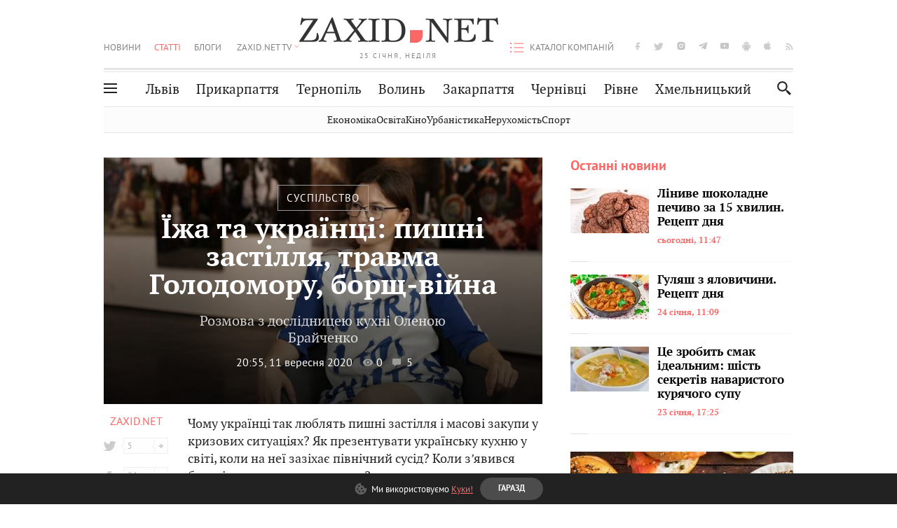

--- FILE ---
content_type: text/html;charset=UTF-8
request_url: https://zaxid.net/yizha_ta_ukrayintsi_pishni_zastillya_travma_golodomoru_borshh_viyna_n1507566
body_size: 32175
content:
<!DOCTYPE html>
<html xmlns="http://www.w3.org/1999/html" lang="uk">
<head>



<meta charset="utf-8" />
<meta http-equiv="X-UA-Compatible" content="IE=edge,chrome=1" />
<meta name="viewport" content="width=device-width, initial-scale=1, maximum-scale=3" />
<meta name="language" content="uk" />
<meta name="application-name" content="Zaxid.net" />
<meta name="application-url" content="https://zaxid.net" />
<meta property="fb:pages" content="166815976673310" />
<meta name="author" content="Zaxid.net">
<meta name="apple-itunes-app" content="app-id=1016376905" />

    <meta name="robots" content="index, follow, max-image-preview:large, max-snippet:-1, max-video-preview:-1">
    <script data-cfasync="false">
        var dfpTargeting = [
        ['tags', [52674,49270,50953,43115,55691,52252,48538,50956,52456,50974,53311,53409]], 
        
        
        ];
        let newsTargetingTagIds = new Map();
    </script>
	<base href="https://zaxid.net/" />

<title>Їжа та українці: пишні застілля, травма Голодомору, борщ-війна - ZAXID.NET</title>
<meta name="description" content="Розмова з дослідницею кухні Оленою Брайченко" />
<link rel="canonical" href="https://zaxid.net/yizha_ta_ukrayintsi_pishni_zastillya_travma_golodomoru_borshh_viyna_n1507566" />

<meta property="og:title" content="Їжа та українці: пишні застілля, травма Голодомору, борщ-війна"/>
<meta property="og:description" content="Розмова з дослідницею кухні Оленою Брайченко" />
<meta property="og:type" content="website" />
<meta property="og:site_name" content="ZAXID.NET"/>
<meta property="og:url" content="https://zaxid.net/yizha_ta_ukrayintsi_pishni_zastillya_travma_golodomoru_borshh_viyna_n1507566"/>
<meta property="og:image" content="https://zaxid.net/resources/photos/news/600x315_DIR/202009/1507566.jpg" />

<meta property="fb:app_id" content="112242478865407"/>
<meta property="fb:admins" content="100002197865474"/>
        <link rel="amphtml" href="https://zaxid.net/yizha_ta_ukrayintsi_pishni_zastillya_travma_golodomoru_borshh_viyna_n1507566/amp">



    <link rel="icon" type="image/png" sizes="32x32" href="https://zaxid.net/favicon-32x32.png">
    <link rel="icon" type="image/png" sizes="16x16" href="https://zaxid.net/favicon-16x16.png">
    <link rel="shortcut icon" href="https://zaxid.net/favicon.ico" />

    <link rel="apple-touch-icon" href="https://zaxid.net/resources/custom/logo/icon.png"/>
    <link rel="apple-touch-icon" sizes="72x72" href="https://zaxid.net/resources/custom/logo/icon-72.png"/>
    <link rel="apple-touch-icon" sizes="114x114" href="https://zaxid.net/resources/custom/logo/icon@2x.png"/>
    <link rel="apple-touch-icon" sizes="144x144" href="https://zaxid.net/resources/custom/logo/icon-72@2x.png"/>

    <link rel="preload" href="https://zaxid.net/assets/fonts/pt_serif/bold/pt_serif-web-bold-webfont.woff2" as="font" crossorigin>
        <link rel="preload" href="https://zaxid.net/assets/fonts/pt_sans/regular/pt_sans-web-regular-webfont.woff2" as="font" crossorigin>
        <link rel="preload" href="https://zaxid.net/assets/fonts/pt_sans/bold/pt_sans-web-bold-webfont.woff2" as="font" crossorigin>
        <link rel="preload" href="https://zaxid.net/assets/fonts/pt_serif/regular/pt_serif-web-regular-webfont.woff2" as="font" crossorigin>
        <link rel="preload" href="https://zaxid.net/assets/fonts/pt_serif/italic/pt_serif-web-italic-webfont.woff2" as="font" crossorigin>


    <script type="2e97d3cbb53597a8af00c2b2-text/javascript"> var isMobileDevice = /Android|webOS|iPhone|iPad|iPod|BlackBerry|IEMobile|Opera Mini/i.test(navigator.userAgent);</script>

<script type="2e97d3cbb53597a8af00c2b2-text/javascript">
    var ontheioParams = {};
</script>

<script async src="https://cdn.onthe.io/io.js/fAlBsBTbbN7w" type="2e97d3cbb53597a8af00c2b2-text/javascript"></script>
<script type="2e97d3cbb53597a8af00c2b2-text/javascript">
    window._io_config = window._io_config || {};
    window._io_config["0.2.0"] = window._io_config["0.2.0"] || [];
</script>


    <link rel="stylesheet" href="https://zaxid.net/stylesheets/styles.min.css?v=26411"/>
        <link rel="stylesheet" href="https://zaxid.net/stylesheets/news.css?v=26411">

    <script data-cfasync="false" src="https://zaxid.net/assets/lib/advUtils.js?v=26411"></script>

    <script data-cfasync="false" src="https://zaxid.net/assets/lib/jquery-3.5.1.min.js?v=26411" ></script>
    <script data-cfasync="false" src="https://zaxid.net/assets/lib/app.js?v=26411"></script>




    <script type="2e97d3cbb53597a8af00c2b2-text/javascript">var N = 3; var ar_duo1 = Math.floor(Math.random() * N + 1);</script>
    <script type="2e97d3cbb53597a8af00c2b2-text/javascript">
        if((navigator.userAgent.match(/iPhone|iPod|iPad/i)) && navigator.userAgent.match(/OS [3,4,5]/i)) {
            document.addEventListener('DOMContentLoaded', function(){
                jQuery("#preloader").remove();
            })
        }
    </script>
<!-- Google Tag Manager -->
<script data-cfasync="false">(function(w,d,s,l,i){w[l]=w[l]||[];w[l].push({'gtm.start':
        new Date().getTime(),event:'gtm.js'});var f=d.getElementsByTagName(s)[0],
        j=d.createElement(s),dl=l!='dataLayer'?'&l='+l:'';j.async=true;j.src=
        'https://www.googletagmanager.com/gtm.js?id='+i+dl;f.parentNode.insertBefore(j,f);
})(window,document,'script','dataLayer','GTM-TTW3N3P');</script>
<!-- End Google Tag Manager --><!--GA4-->
<!-- Google tag (gtag.js) -->
<script async src="https://www.googletagmanager.com/gtag/js" type="2e97d3cbb53597a8af00c2b2-text/javascript"></script>
<script type="2e97d3cbb53597a8af00c2b2-text/javascript">
    window.dataLayer = window.dataLayer || [];
    function gtag(){dataLayer.push(arguments);}
    gtag('js', new Date());

    trackGAPageView('G-6DG44559CR');

    // gtag('config', 'G-2CYR1W8PXV', { 'send_page_view': true });

/*    function trackEventGA4(eventName = '', parameterName = '', parameterValue = '') {
        if (typeof window !== 'undefined' && window.gtag) {
            window.gtag('event', eventName, {
                [parameterName]: parameterValue
            });
        }
    }

    function trackPageView(ga4MeasurementId) {
        if (typeof window !== 'undefined' && window.gtag) {
            window.gtag('event', 'page_view', {
                send_to: ga4MeasurementId
            });
        }
    }*/


    function trackGAPageView(ga4MeasurementId) {
        if (typeof window === 'undefined' || !window.gtag) {
            console.warn('GA4 not initialized or gtag not found.');
            return;
        }

        const MAIN_SITE_ID = 'G-2CYR1W8PXV';
        // Current page info
        const currentUrl = window.location.href;
        const currentPath = window.location.pathname;
        const currentTitle = document.title;


        // Prevent duplicate tracking for the same site
        if (ga4MeasurementId && ga4MeasurementId !== MAIN_SITE_ID) {
            console.log("GA track - ga4MeasurementId ", ga4MeasurementId);
            // Track for a specific site
            window.gtag('config', ga4MeasurementId, {'send_page_view': false});
            window.gtag('event', 'page_view', {
                send_to: ga4MeasurementId,
                page_path: currentPath,
                page_location: currentUrl,
                page_title: currentTitle
            });
        }

        // Delayed tracking for the main site to avoid merging
        setTimeout(() => {
            // Track for the main site
            console.log("GA track - MAIN_SITE_ID ", MAIN_SITE_ID);
            window.gtag('config', MAIN_SITE_ID, {'send_page_view': false});
            window.gtag('event', 'page_view', {
                send_to: MAIN_SITE_ID,
                page_path: currentPath,
                page_location: currentUrl,
                page_title: currentTitle
            });
        }, 200);
    }
</script>
<!-- End GA4 Code --><script type="2e97d3cbb53597a8af00c2b2-text/javascript">
    // When you call the event tracking, the analytics will connect automatically
    // since the main script is already integrated with the main analytics.
    </script>
    <script type="application/ld+json">
        {"@context":"http://schema.org","@type":"BreadcrumbList","itemListElement":[{"@type":"ListItem","position":1,"name":"Zaxid.net","item":{"@type":"Thing","@id":"https://zaxid.net/"}},{"@type":"ListItem","position":2,"name":"Суспільство","item":{"@type":"Thing","@id":"https://zaxid.net/novini_lvova_tag50956/"}},{"@type":"ListItem","position":3,"name":"Їжа та українці: пишні застілля, травма Голодомору, борщ-війна"}]}
    </script>
    <script type="application/ld+json">
          [{"@context":"https://schema.org","@type":"NewsArticle","headline":"Їжа та українці: пишні застілля, травма Голодомору, борщ-війна","mainEntityOfPage":{"@type":"WebPage","@id":"https://zaxid.net/yizha_ta_ukrayintsi_pishni_zastillya_travma_golodomoru_borshh_viyna_n1507566"},"image":["https://zaxid.net/resources/photos/news/202009/1507566.jpg?202511141839&fit=cover&w=755&h=425&q=65"],"datePublished":"2020-09-11T20:55:00+03:00","dateModified":"2025-11-14T18:39:01+02:00","author":{"@type":"Person","name":"ZAXID.NET"},"publisher":{"@type":"NewsMediaOrganization","logo":{"@type":"ImageObject","url":"https://zaxid.net/images/logo-2x.png"},"name":"Zaxid.net"}},{"@context":"https://schema.org","@type":"WebPage","url":"https://zaxid.net/yizha_ta_ukrayintsi_pishni_zastillya_travma_golodomoru_borshh_viyna_n1507566","name":"Їжа та українці: пишні застілля, травма Голодомору, борщ-війна","publisher":{"@type":"NewsMediaOrganization","logo":{"@type":"ImageObject","url":"https://zaxid.net/images/logo-2x.png"},"name":"Zaxid.net"},"mainEntityOfPage":"https://zaxid.net/yizha_ta_ukrayintsi_pishni_zastillya_travma_golodomoru_borshh_viyna_n1507566"}]
    </script>

<link rel="preconnect" href="https://membrana-cdn.media/" crossorigin>
<link rel="dns-prefetch" href="https://membrana-cdn.media/">

<script type="2e97d3cbb53597a8af00c2b2-text/javascript">
    (function () {

        var ljs = function(url) {
            var script = document.createElement('script');
            document.head.appendChild(script);
            script.async = true;
            script.src = url;
        };

        var el = function () {
            document.removeEventListener('scroll', el, true);

            ljs('https://cdn.membrana.media/zxd/ym.js');

            window.notsyCmd = window.notsyCmd || [];
            window.notsyCmd.push(function () {
                window.notsyInit({
                    'pageVersionAutodetect': true,
                    'videoParams': {
                        'isStickyModeDisabled': window.innerWidth < 640}
                });
            });

        }
        if(window.innerWidth > 640){
            el();
        } else {
            document.addEventListener('scroll', el, true);
        }

    })();

    if(window.innerWidth < 640){
        window.notsyAdVideo = window.notsyAdVideo || {q:[]};
        window.notsyAdVideo.q.push(function() {
            window.notsyAdVideo.setStickyModeEnabled('ZXD_VIDEO', false);
        });
    }
</script>    <style>
        .nts-ad {display: flex; flex-direction: column; align-items: center; justify-content: center}
        .nts-ad-h90 {min-height: 90px}
        .nts-ad-h150 {min-height: 150px}
        .nts-ad-h280 {min-height: 280px}
        .nts-ad-h600 {min-height: 600px}
    </style>

    <link rel="manifest" href="https://zaxid.net/manifest.json">
    <script async src="//get.optad360.io/sf/60b5d778-956a-4a25-aaf1-d4e905ebb93e/plugin.min.js" type="2e97d3cbb53597a8af00c2b2-text/javascript"></script>

</head>
<body class=" branding">
<script type="2e97d3cbb53597a8af00c2b2-text/javascript">
    if(window.innerWidth < 640){
        let gptScriptInited = false;
        window.addEventListener('scroll', function () {
            if (gptScriptInited || window.scrollY < 15) return false;
            gptScriptInited = true;
            initGptScript();
        });
    } else {
        initGptScript();
    }


    function initGptScript() {
        window.googletag = window.googletag || {};
        window.googletag.cmd = window.googletag.cmd || [];
        (function() {
            let gads = document.createElement('script');
            gads.async = true;
            gads.type = 'text/javascript';
            gads.src = 'https://securepubads.g.doubleclick.net/tag/js/gpt.js';
            let node = document.getElementsByTagName('script')[0];
            node.parentNode.insertBefore(gads, node);
        })();
    }

</script>
<!-- Google Tag Manager (noscript) -->
<noscript><iframe src="https://www.googletagmanager.com/ns.html?id=GTM-TTW3N3P"
                  height="0" width="0" style="display:none;visibility:hidden"></iframe></noscript>
<!-- End Google Tag Manager (noscript) -->


<script type="2e97d3cbb53597a8af00c2b2-text/javascript">
    if((navigator.userAgent.match(/iPhone|iPod|iPad/i)) && navigator.userAgent.match(/OS [3,4,5]/i)) {
           document.write("<div id='preloader'>&nbsp;</div>");
    }

</script>

<div class="outer-wrap">
    <div class="inner-wrap">
    	
<nav id="mobileNavContainer" class="mobile_nav">
    <script data-cfasync="false">
        if(window.innerWidth >= 990){
            document.getElementById('mobileNavContainer').remove();
        }
    </script>
		<ul class="cities-list">
					<li>
						<a href="https://zaxid.net/novini_lvova_tag50956/">Львів</a>
					</li>
					<li>
						<a href="https://zaxid.net/publikatsiyi_tag52457/">Публікації</a>
					</li>
					<li>
						<a href="https://slovko.zaxid.net/">Словко</a>
					</li>
					<li>
						<a href="https://zaxid.net/kultura_tag51419/">Культура</a>
					</li>
					<li>
						<a href="https://zaxid.net/ekonomika_tag50809/">Економіка</a>
					</li>
					<li>
						<a href="https://zaxid.net/retsepti_retsept_tag55691/">Рецепти</a>
					</li>
					<li>
						<a href="https://zaxid.net/zdorovya_tag54651/">Здоров'я</a>
					</li>
					<li>
						<a href="https://zaxid.net/kino_tag44329/">Кіно</a>
					</li>
					<li>
						<a href="https://zaxid.net/dim_tag53473/">Дім</a>
					</li>
					<li>
						<a href="https://zaxid.net/sport_tag50812/">Спорт</a>
					</li>
					<li>
						<a href="https://zaxid.net/krayeznavstvo_tag59676/">Краєзнавство</a>
					</li>
					<li>
						<a href="https://zaxid.net/osvita_tag50832/">Освіта</a>
					</li>
					<li>
						<a href="https://zaxid.net/neruhomist_tag52919/">Нерухомість</a>
					</li>
		</ul>

    <ul class="list" id="mobile-menu-list">


            		
            		
            		
            		
					<li>
						<a href="https://zaxid.net/news/">Новини</a>
					</li>
            		
            		
            		
            		
					<li>
						<a href="https://zaxid.net/statti_tag50974/">Статті</a>
					</li>
            		
            		
            		
            		
					<li>
						<a href="https://zaxid.net/blogi_tag50977/">Блоги</a>
					</li>
            		
            		
            		
            		
					<li>
						<a href="https://zaxid.net/anonsi_tag50821/">Анонси</a>
					</li>
            		
            		
            		
            		
					<li>
						<a href="https://zaxid.net/video/">ZAXID.NET TV</a>
					</li>

        <li>
            <a href="https://zaxid.net/catalog/">Каталог компаній</a>
        </li>

            		
            		
            		
            		
					<li>
						<a href="https://zaxid.net/novini_lvova_tag50956/">Львів</a>
					</li>
            		
            		
            		
            		
					<li>
						<a href="https://zaxid.net/novini_ivanofrankivska_tag51205/">Прикарпаття</a>
					</li>
            		
            		
            		
            		
					<li>
						<a href="https://zaxid.net/novini_ternopolya_ternopil_tag51474/">Тернопіль</a>
					</li>
            		
            		
            		
            		
					<li>
						<a href="https://zaxid.net/novini_volini_tag51198/">Волинь</a>
					</li>
            		
            		
            		
            		
					<li>
						<a href="https://zaxid.net/novini_zakarpattya_tag51212/">Закарпаття</a>
					</li>
            		
            		
            		
            		
					<li>
						<a href="https://zaxid.net/novini_chernivtsiv_tag51400/">Чернівці</a>
					</li>
            		
            		
            		
            		
					<li>
						<a href="https://zaxid.net/novini_rivnogo_tag51450/">Рівне</a>
					</li>
            		
            		
            		
            		
					<li>
						<a href="https://zaxid.net/novini_khmelnytskoho_tag53143/">Хмельницький</a>
					</li>
    </ul>
</nav>


<header>
    <div class="container">
        <div class="row">
            <div class="col-12">
                <div id="hide_show_menu_container" class="hide_show_menu">
                    <script data-cfasync="false">
                        if(window.innerWidth >= 990){
                            document.getElementById('hide_show_menu_container').remove();
                        }
                    </script>
                    <div class="hide_show_menu_icon"></div>
                    <div class="ring"></div>
                </div>
                <div class="logo">
                    <a href="https://zaxid.net" class="main_logo">ZAXID NET</a>
                    <span class="date">25 СІЧНЯ, НЕДІЛЯ</span>
                </div>
                <nav id="navCategoryContainer" class="category">
                    <script data-cfasync="false">
                        if(window.innerWidth < 990){
                            document.getElementById('navCategoryContainer').remove();
                        }
                    </script>
                    <ul class="list">



                                    <li class=" ">
                                        <a href="https://zaxid.net/news/">Новини                                        </a>
                                    </li>



                                    <li class="active ">
                                        <a href="https://zaxid.net/statti_tag50974/">Статті                                        </a>
                                    </li>



                                    <li class=" ">
                                        <a href="https://zaxid.net/blogi_tag50977/">Блоги                                        </a>
                                    </li>



                                    <li class=" ">
                                        <a href="https://zaxid.net/anonsi_tag50821/">Анонси                                        </a>
                                    </li>



                                    <li class=" has_child">
                                        <a href="https://zaxid.net/video/">ZAXID.NET TV                                        </a>
                                            <ul class="list">
                                                        <li>
                                                            <a href="https://zaxid.net/chorne_i_bile_tag53300/">«Чорне і біле»</a>
                                                        </li>
                                                        <li>
                                                            <a href="https://zaxid.net/zaxidnet_live_tag53085/">ZAXID.NET LIVE</a>
                                                        </li>
                                                        <li>
                                                            <a href="https://zaxid.net/ragulive_tag53088/">РАГУlive</a>
                                                        </li>
                                                        <li>
                                                            <a href="https://zaxid.net/reportazhi_tag52462/">Репортажі</a>
                                                        </li>
                                                        <li>
                                                            <a href="https://zaxid.net/stinka_na_stinku_tag53301/">Стінка на стінку</a>
                                                        </li>
                                                        <li>
                                                            <a href="https://zaxid.net/shho_ne_tak_tag53171/">Що не так?</a>
                                                        </li>
                                                        <li>
                                                            <a href="https://zaxid.net/tilki_u_lvovi_tag53209/">Тільки у Львові</a>
                                                        </li>
                                                        <li>
                                                            <a href="https://zaxid.net/mandrivki_lvivshhinoyu_tag53089/">Мандрівки Львівщиною</a>
                                                        </li>
                                                        <li>
                                                            <a href="https://zaxid.net/adrenalin_tag53151/">Адреналін</a>
                                                        </li>
                                                        <li>
                                                            <a href="https://zaxid.net/zaxidnet_novini_tag59748/">ZAXID.NET Новини</a>
                                                        </li>
                                                        <li>
                                                            <a href="https://zaxid.net/zaxidfezt_tag42833/">Zaxidfest</a>
                                                        </li>
                                                        <li>
                                                            <a href="https://zaxid.net/zaxidnet_tag50948/">ZAXID.NET</a>
                                                        </li>
                                            </ul>
                                    </li>
                    </ul>
                </nav>
                <ul id="soc_list_container" class="list soc_list">
                    <script data-cfasync="false">
                        if(window.innerWidth < 990){
                            document.getElementById('soc_list_container').remove();
                        }
                    </script>
                    <li class="facebook">
                        <a href="https://www.facebook.com/ZaxidNet" target="_blank">facebook</a>
                    </li>
                    <li class="twitter">
                        <a href="https://twitter.com/ZaxidNet" target="_blank">twitter</a>
                    </li>
                    <li class="instagram">
                        <a href="https://instagram.com/zaxid_net?igshid=1bx9w45yhwvue" target="_blank">instagram</a>
                    </li>
                    <li class="telegram">
                        <a href="https://t.me/zaxidnet" target="_blank">telegram</a>
                    </li>
                    <li class="youtube">
                        <a href="https://www.youtube.com/@lviv24" target="_blank">youtube</a>
                    </li>
                    <li class="android">
                        <a href="https://play.google.com/store/apps/details?id=ua.com.tv24.zaxidnet" target="_blank">android</a>
                    </li>
                    <li class="ios">
                        <a href="https://itunes.apple.com/us/app/zaxid.net/id1016376905?l=uk&ls=1&mt=8" target="_blank">ios</a>
                    </li>
                    <li class="rss">
                        <a href="https://zaxid.net/home/showRss.do" target="_blank">rss</a>
                    </li>
                </ul>

                <nav id="company-catalog-header" class="category company-catalog">
                    <script data-cfasync="false">
                        if(window.innerWidth < 990){
                            document.getElementById('company-catalog-header').remove();
                        }
                    </script>
                    <ul class="list">
                        <li class="">
                            <a href="https://zaxid.net/catalog/">Каталог компаній</a>
                        </li>
                    </ul>
                </nav>

            </div>
        </div>
        <div class="row ">
            <div class="col-12 bottom-menu">

                <div class="hide_show_menu">
                    <div class="hide_show_menu_icon"></div>
                    <div class="ring"></div>
                </div>


                <nav id="main-nav-container" class="main-nav">
                    <script data-cfasync="false">
                        if(window.innerWidth < 990){
                            document.getElementById('main-nav-container').remove();
                        }
                    </script>
                        <ul class="list">
                                    <li class=" l2menu-16">
                                        <a href="https://zaxid.net/novini_lvova_tag50956/">Львів</a>
                                    </li>
                                    <li class=" l2menu-59">
                                        <a href="https://zaxid.net/novini_ivanofrankivska_tag51205/">Прикарпаття</a>
                                    </li>
                                    <li class=" l2menu-60">
                                        <a href="https://zaxid.net/novini_ternopolya_ternopil_tag51474/">Тернопіль</a>
                                    </li>
                                    <li class=" l2menu-61">
                                        <a href="https://zaxid.net/novini_volini_tag51198/">Волинь</a>
                                    </li>
                                    <li class=" l2menu-62">
                                        <a href="https://zaxid.net/novini_zakarpattya_tag51212/">Закарпаття</a>
                                    </li>
                                    <li class=" l2menu-63">
                                        <a href="https://zaxid.net/novini_chernivtsiv_tag51400/">Чернівці</a>
                                    </li>
                                    <li class=" l2menu-65">
                                        <a href="https://zaxid.net/novini_rivnogo_tag51450/">Рівне</a>
                                    </li>
                                    <li class=" l2menu-68">
                                        <a href="https://zaxid.net/novini_khmelnytskoho_tag53143/">Хмельницький</a>
                                    </li>
                        </ul>
                </nav>


                <div class="b_search" id="search">
                    <form action="search/search.do" method="get" role="search" id="searchform">
                        <div class="hd-search-box">
                            <input type="text" onfocus="if (!window.__cfRLUnblockHandlers) return false; if(this.value=='пошук')this.value=''" onblur="if (!window.__cfRLUnblockHandlers) return false; if(this.value=='')this.value='пошук'" value="пошук" name="searchValue" class="hd-search-input" autocomplete="off" autofocus placeholder="Пошук" id="esearch" onkeyup="if (!window.__cfRLUnblockHandlers) return false; javascript: siteSearch_keyup(this.value);" data-cf-modified-2e97d3cbb53597a8af00c2b2-="" />
                        </div>
                        <span class="icon-cancel"></span>
                        <input type="submit" value="search" class="hd-search-submit">
                    </form>
                    <button title="Пошук" class="search_icon">
                        <img class="icon" src="https://zaxid.net/images/icons/search.svg" alt="">
                    </button>
<div style="display:inline;" id="aazone.siteSearch_tagsZone"><!-- @end of zone [siteSearch_tagsZone]@ --></div>                </div>

                <nav class="toggled">
                    <ul class="cities-list">
                            <li>
                                <a href="https://zaxid.net/novini_ivanofrankivska_tag51205/">Івано-Франківськ</a>
                            </li>
                            <li>
                                <a href="https://zaxid.net/novini_ternopolya_ternopil_tag51474/">Тернопіль</a>
                            </li>
                            <li>
                                <a href="https://zaxid.net/novini_volini_tag51198/">Волинь</a>
                            </li>
                            <li>
                                <a href="https://zaxid.net/novini_zakarpattya_tag51212/">Закарпаття</a>
                            </li>
                            <li>
                                <a href="https://zaxid.net/novini_rivnogo_tag51450/">Рівне</a>
                            </li>
                            <li>
                                <a href="https://zaxid.net/novini_lvova_tag50956/">Львів</a>
                            </li>
                            <li>
                                <a href="https://zaxid.net/novini_chernivtsiv_tag51400/">Чернівці</a>
                            </li>
                            <li>
                                <a href="https://zaxid.net/sheptitskiy__chervonograd_tag48789/">Шептицький</a>
                            </li>
                            <li>
                                <a href="https://zaxid.net/striy_tag45897/">Стрий</a>
                            </li>
                            <li>
                                <a href="https://zaxid.net/drogobich_tag44105/">Дрогобич</a>
                            </li>
                            <li>
                                <a href="https://zaxid.net/novini_khmelnytskoho_tag53143/">Хмельницький</a>
                            </li>
                            <li>
                                <a href="https://zaxid.net/vinnitsya_tag52640/">Вінниця</a>
                            </li>
                    </ul>

                    <ul class="category-list">
                            <li>
                                <a href="https://zaxid.net/publikatsiyi_tag52457/">Публікації</a>
                            </li>
                            <li>
                                <a href="https://zaxid.net/avto_tag54882/">Авто</a>
                            </li>
                            <li>
                                <a href="https://slovko.zaxid.net/">Словко</a>
                            </li>
                            <li>
                                <a href="https://zaxid.net/kultura_tag51419/">Культура</a>
                            </li>
                            <li>
                                <a href="https://zaxid.net/svit_tag50962/">Світ</a>
                            </li>
                            <li>
                                <a href="https://zaxid.net/ekonomika_tag50809/">Економіка</a>
                            </li>
                            <li>
                                <a href="https://zaxid.net/retsepti_retsept_tag55691/">Рецепти</a>
                            </li>
                            <li>
                                <a href="https://zaxid.net/zdorovya_tag54651/">Здоров'я</a>
                            </li>
                            <li>
                                <a href="https://zaxid.net/kino_tag44329/">Кіно</a>
                            </li>
                            <li>
                                <a href="https://zaxid.net/dim_tag53473/">Дім</a>
                            </li>
                            <li>
                                <a href="https://zaxid.net/sport_tag50812/">Спорт</a>
                            </li>
                            <li>
                                <a href="https://zaxid.net/krayeznavstvo_tag59676/">Краєзнавство</a>
                            </li>
                            <li>
                                <a href="https://zaxid.net/foto_tag51718/">Фото</a>
                            </li>
                            <li>
                                <a href="https://zaxid.net/osvita_tag50832/">Освіта</a>
                            </li>
                            <li>
                                <a href="https://zaxid.net/neruhomist_tag52919/">Нерухомість</a>
                            </li>
                            <li>
                                <a href="https://zaxid.net/domashni_tvarini_domashni_ulyublentsi_petz_tag56377/">Домашні тварини</a>
                            </li>
                    </ul>
                </nav>

            </div>
        </div>
            <div class="tags-list-wrapper desktop" id="level5-menu-wrapper">
                <div class="tags-list">
                            <a href="https://zaxid.net/ekonomika_tag50809/">Економіка</a>
                            <a href="https://zaxid.net/osvita_tag50832/">Освіта</a>
                            <a href="https://zaxid.net/kino_tag44329/">Кіно</a>
                            <a href="https://zaxid.net/urbanistika_tag52880/">Урбаністика</a>
                            <a href="https://zaxid.net/neruhomist_tag52919/">Нерухомість</a>
                            <a href="https://zaxid.net/sport_tag50812/">Спорт</a>
                </div>
            </div>
    </div>
</header>
    <div class="tags-list-wrapper mobile" id="level5-menu-wrapper">
        <div class="tags-list">
                    <a href="https://zaxid.net/ekonomika_tag50809/">Економіка</a>
                    <a href="https://zaxid.net/osvita_tag50832/">Освіта</a>
                    <a href="https://zaxid.net/kino_tag44329/">Кіно</a>
                    <a href="https://zaxid.net/urbanistika_tag52880/">Урбаністика</a>
                    <a href="https://zaxid.net/neruhomist_tag52919/">Нерухомість</a>
                    <a href="https://zaxid.net/sport_tag50812/">Спорт</a>
        </div>
    </div>



    <div id="mobile-branding" class="adv-before-label" style="display: none">
        <div id="div-gpt-ad-1479133527799-0" style="width:1px; height:1px; position: absolute;"></div>
    </div>

		<div class="breadcrumbs-hide" style="display: none">
    <ol itemscope itemtype="http://schema.org/BreadcrumbList">
        <li itemprop="itemListElement" itemscope
            itemtype="http://schema.org/ListItem">
            <a itemprop="item" href="https://zaxid.net">
                <span itemprop="name">ZAXID.NET</span></a>
            <meta itemprop="position" content="1"/>
        </li>
            <li itemprop="itemListElement" itemscope
                itemtype="http://schema.org/ListItem">
                <a itemprop="item"
                   href="https://zaxid.net/statti_tag50974/">
                    <span itemprop="name">Статті</span></a>
                <meta itemprop="position" content="2"/>
            </li>
            <li itemprop="itemListElement" itemscope
                itemtype="http://schema.org/ListItem">
                <a itemprop="item"
                   href="https://zaxid.net/suspilstvo_tag52456/">
                    <span itemprop="name">Суспільство</span></a>
                <meta itemprop="position" content="3"/>
            </li>
    </ol>
</div><!-- template marketplaceNews -->
<section class="no_mobile_right_col">
    <div class="container">
        <div class="row">
            <div class="col-9 w50 next-article-place">
                <div class="article_news next-article">
                    <article  id="ontheioViewTacking" class="ontheioViewTacking"  >

<div class="news_full_screen_photo_wrap">
    <div class="b_photo">
	 
		<span class="lazyload-holder" style="padding-bottom: 56.2914%;">
    <img id="newsMainPhoto-1507566" alt="Їжа та українці: пишні застілля, травма Голодомору, борщ-війна" title="Їжа та українці: пишні застілля, травма Голодомору, борщ-війна"
		     src="https://zaxid.net/resources/photos/news/202009/1507566.jpg?20251114183901&fit=cover&w=755&h=425&q=10"
             srcset="https://zaxid.net/resources/photos/news/202009/1507566.jpg?20251114183901&fit=cover&w=1133&h=638&q=65 1921w,
                     https://zaxid.net/resources/photos/news/202009/1507566.jpg?20251114183901&fit=cover&w=755&h=425&q=65 1920w,
                     https://zaxid.net/resources/photos/news/202009/1507566.jpg?20251114183901&fit=cover&w=302&h=170&q=65 340w">
		</span>

        <div class="bg"></div>
    </div>
<div class="brake-render">
    <script data-cfasync="false">
        var brakeRender = document.getElementsByClassName('brake-render');
        for (var brakeRenderElement of brakeRender) {
            brakeRenderElement.remove();
        }
    </script>
</div>    <div class="description">

            <a href="https://zaxid.net/suspilstvo_tag52456/" class="category">Суспільство</a>

        <h1 id="newsName" class="title">Їжа та українці: пишні застілля, травма Голодомору, борщ-війна</h1>
        <h2 id="newsShortName" class="desc">Розмова з дослідницею кухні Оленою Брайченко</h2>

	    <time datetime="2020-09-11T20:55:00+03:00" class="date">    20:55,
    11 вересня
    2020
</time>
        <span id="views-counter-1507566" class="views_count"></span>
        <span id="comments_count-1507566" class="comments_count">5</span>
        <br>


    </div>
</div>
<div class="big_photo_author_info info_wrap">
                    <div class="news_author_info">
                        <a class="author_name" >
                                ZAXID.NET
                                    <div class="tag_n_time">
                <a href="https://zaxid.net/suspilstvo_tag52456/" class="category">Суспільство — </a>


            <time datetime="2020-09-11T20:55:00+03:00" class="date">    20:55,
    11 вересня
    2020
</time>
        </div>


        <span id="views-counter-1507566" class="views_count">0</span>
        <span id="comments_count-1507566" class="comments_count">5</span>

        <div class="news_mobile_counters_container">
            <span id="views-counter-mobile-1507566" class="views_count">0</span>
            <span id="comments_count_mobile-1507566" class="comments_count">5</span>
        </div>

                        </a>
                    </div>
</div>
<script type="2e97d3cbb53597a8af00c2b2-text/javascript">
    document.addEventListener("DOMContentLoaded", function () {
        function commentCountChecker() {
            $.getJSON("https://smap.luxnet.ua/api/getCommentCount?site=zaxidnet&url=https://zaxid.net/yizha_ta_ukrayintsi_pishni_zastillya_travma_golodomoru_borshh_viyna_n1507566", function (data) {
                    document.getElementById('comments_count-1507566').innerText = data['comment_count'];
                    if ((data['comment_count'] - 5) > 1) {
                        $.getJSON('news/updateFBData.ajx?newsId=1507566', function () {
                        });
                    }
            });
            window.removeEventListener("scroll", commentCountChecker);
        }

        window.addEventListener("scroll", commentCountChecker);
    });

</script>                        <div class="article_wrap sticky_wrap news_content">

                            <div class="sticky_left">
                    <div class="news_author_info">
                        <a class="author_name" >
                                ZAXID.NET
                                    <div class="tag_n_time">
                <a href="https://zaxid.net/suspilstvo_tag52456/" class="category">Суспільство — </a>


            <time datetime="2020-09-11T20:55:00+03:00" class="date">    20:55,
    11 вересня
    2020
</time>
        </div>


        <span id="views-counter-1507566" class="views_count">0</span>
        <span id="comments_count-1507566" class="comments_count">5</span>

        <div class="news_mobile_counters_container">
            <span id="views-counter-mobile-1507566" class="views_count">0</span>
            <span id="comments_count_mobile-1507566" class="comments_count">5</span>
        </div>

                        </a>
                    </div>



<div class="soc_list_for_news desktop_mode">
    <ul class="list">
        <li class="twitter">
            <a onclick="if (!window.__cfRLUnblockHandlers) return false; socialPlugin.socialShareOpenWindow('https://twitter.com/share?text=%D0%87%D0%B6%D0%B0%20%D1%82%D0%B0%20%D1%83%D0%BA%D1%80%D0%B0%D1%97%D0%BD%D1%86%D1%96%3A%20%D0%BF%D0%B8%D1%88%D0%BD%D1%96%20%D0%B7%D0%B0%D1%81%D1%82%D1%96%D0%BB%D0%BB%D1%8F%2C%20%D1%82%D1%80%D0%B0%D0%B2%D0%BC%D0%B0%20%D0%93%D0%BE%D0%BB%D0%BE%D0%B4%D0%BE%D0%BC%D0%BE%D1%80%D1%83%2C%20%D0%B1%D0%BE%D1%80%D1%89-%D0%B2%D1%96%D0%B9%D0%BD%D0%B0&url=https%3A%2F%2Fzaxid.net%2Fyizha_ta_ukrayintsi_pishni_zastillya_travma_golodomoru_borshh_viyna_n1507566');" target="blank" id="soc_counter_tw_176935356" class="soc_counter_tw_176935356" data-cf-modified-2e97d3cbb53597a8af00c2b2-="">5</a>
        </li>
        <li class="facebook">
            <a onclick="if (!window.__cfRLUnblockHandlers) return false; socialPlugin.socialShareOpenWindow('https://www.facebook.com/sharer/sharer.php?u=https%3A%2F%2Fzaxid.net%2Fyizha_ta_ukrayintsi_pishni_zastillya_travma_golodomoru_borshh_viyna_n1507566');" target="blank" id="soc_counter_fb_176935356" class="soc_counter_fb_176935356" data-cf-modified-2e97d3cbb53597a8af00c2b2-="">24</a>
        </li>
        <li class="telegram">
            <a onclick="if (!window.__cfRLUnblockHandlers) return false; socialPlugin.socialShareOpenWindow('https://t.me/share/url?url=https%3A%2F%2Fzaxid.net%2Fyizha_ta_ukrayintsi_pishni_zastillya_travma_golodomoru_borshh_viyna_n1507566&text=%D0%87%D0%B6%D0%B0%20%D1%82%D0%B0%20%D1%83%D0%BA%D1%80%D0%B0%D1%97%D0%BD%D1%86%D1%96%3A%20%D0%BF%D0%B8%D1%88%D0%BD%D1%96%20%D0%B7%D0%B0%D1%81%D1%82%D1%96%D0%BB%D0%BB%D1%8F%2C%20%D1%82%D1%80%D0%B0%D0%B2%D0%BC%D0%B0%20%D0%93%D0%BE%D0%BB%D0%BE%D0%B4%D0%BE%D0%BC%D0%BE%D1%80%D1%83%2C%20%D0%B1%D0%BE%D1%80%D1%89-%D0%B2%D1%96%D0%B9%D0%BD%D0%B0');" target="blank" id="soc_counter_tel_176935356" class="soc_counter_tel_176935356" data-cf-modified-2e97d3cbb53597a8af00c2b2-="">13</a>
        </li>
    </ul>
</div>

<script type="2e97d3cbb53597a8af00c2b2-text/javascript">
        if(window.innerWidth > 768){
            // just fixed error
        }
</script>



<div class="recomendation_list">
    <h4 class="title big">До теми</h4>
    <ul class="list">
                <li>

                            <a target="blank"
                               href="https://zaxid.net/yak_ukrayintsi_stali_biznesmenami_n1505247"
                                rel=nofollow >
                                <span style="font-weight: bold;">Як українці стали бізнесменами.</span>
                                <br/>
                            Тетяна Водотика про бізнес-історію України та урбанізацію XIX ст.
                            </a>

                        <span class="date">ZAXID.NET</span>
                </li>
                <li>

                            <a target="blank"
                               href="https://zaxid.net/shans_znayti_danila_shhoraz_menshiy_n1505061"
                                rel=nofollow >
                                <span style="font-weight: bold;">«Шанс знайти Данила щораз менший».</span>
                                <br/>
                            Юрій Лукомський про могили українських князів
                            </a>

                        <span class="date">ZAXID.NET</span>
                </li>
    </ul>
</div>
                            </div>

                            <div class="article_wrap_main_content">




<div id="newsSummary" class="newsSummary1507566">
    <p>Чому українці так люблять пишні застілля і масові закупи у кризових ситуаціях? Як презентувати українську кухню у світі, коли на неї зазіхає північний сусід? Коли з’явився борщ і що ми знаємо про сало?</p>
<style>
    @media (max-width: 640px) {
        #mobileBrandingPlace1507566 {
            min-height: 180px !important;
            z-index: 9;
        }

        .simple_marketplace_news_list #mobileBranding1507566{
            margin: 0!important;
        }

        .mobile-branding-wrapper {
            display: flex;
            align-items: center;
            aspect-ratio: 1/0.93;
        }
    }
</style>
<div class="mobile-branding-wrapper">
 <div class="mobileBrandingPlace" id="mobileBrandingPlace1507566"></div>
 <div class="mobileBrandingMockPlace" id="div-gpt-ad-1667572360363-0-1507566" style="min-width: 300px; min-height: 250px; display: none;"></div>
</div>
<p><em>ZAXID.NET спільно з журналом <a href="https://localhistory.org.ua/" rel="nofollow" target="_blank">«Локальна історія»</a> представляє програму <a href="https://zaxid.net/bez_bromu_lokalna_istoriya_tag53311/" rel="nofollow" target="_self">«Без брому»</a> з дослідницею та засновницею проекту <a href="https://yizhakultura.com/" rel="nofollow" target="_blank">«Їжакультура»</a> <strong>Оленою Брайченко</strong>.</em></p>
<p></p>
<div class="responsive-embed"><iframe allow="accelerometer; autoplay; encrypted-media; gyroscope; picture-in-picture" allowfullscreen="true" frameborder="0" height="315" src="https://www.youtube.com/embed/5F_zlO2IxgY" width="100%"></iframe>
</div>
<p></p>
<p><strong>Пані Олено, доброго дня. Дякую, що ви з нами. У липні 2019 року виник скандал, пов'язаний з твітом російського МЗС, в якому борщ назвали російською національною стравою. Частину українського соціуму це збентежило, трапилась локальна </strong><strong>«</strong><strong>борщ-війна</strong><strong>»</strong><strong>, якщо ми можемо це так назвати</strong><strong>.</strong></p>
<p>Вона і не припинялась.</p>
<p><strong>Наскільки борщ </strong>– <strong>давня страва?</strong></p>
<p>Тут потрібно теж розуміти, наскільки ця страва змінилася. Ще 50 чи 40 років тому, хоча з точки зору історії це пів секунди тому, борщ був іншим, він був менш м’ясний, ніж ми сьогодні його вважаємо.</p>
<p>Нещодавно на сайті [<a href="https://yizhakultura.com/" rel="nofollow" target="_blank">Їжакультура</a> – проект, засновний Оленою Брайченко для популяризації досліджень про гастрономічну культуру України, – ред.] була опублікована стаття спільно з фондом Ізоляція, який проводив проект «Гуртобус». Вони їздили містами і містечками, готували борщ і записували глибинні інтерв’ю з місцевими жителями. Я потім працювала з цими відповідями, у більшості з тих анкет, які ми мали, ключове розуміння борщу – м’ясний бульйон з додаванням м’яса.</p>
<p><strong>Тобто це сучасне вже розуміння?</strong></p>
<p>Так, це вже таке сучасне розуміння, воно склалося за останні років 30-40, що борщ має варитися на м’ясному бульйоні або з додаванням м’яса, і переважно це свинина.</p>
<p><strong>А давню рецептуру борщу ми знаємо?</strong></p>
<p>Давні рецепти різні. Наприклад, у XVIII столітті ні для кого не був дивиною борщ з бараниною. Або, наприклад, для українського села навіть ХХ століття пісні борщі без м’яса були цілковитою нормою. Більше того, в роки, коли не вистачало продуктів, коли не вистачало їжі, у незаможних родинах у борщ додавали не ложку олії, а клали вмочену в олію пір'їну.</p>
<p>Ми розуміємо, що у XVII-XVIII сторіччі він був іншим – він готувався на буряковому квасі, на квасі-сирівці.</p>
<p><strong>Без буряка навіть готувався?</strong></p>
<p>Міг бути і без буряка. Його першосмаком, скажімо так, був квасний смак. Сьогодні визначальним смаком борщу є буряк і капуста. Хоча в минулому це квасний смак, отриманий за допомогою використання квасу, та й узагалі було багато ферментованих страв.</p>
<p><strong>Чи я правильно розумію, немає стандарту українського борщу – ні тепер, ні в минулому?</strong></p>
<p>Немає. В цьому, мені здається, сила і розкіш – дізнаватися, аналізувати, як це змінюється і чому.</p>
<p>Але потрібно сказати, чому ми мислимо категоріями одного рецепта борщу або одного стандарту. Це, на мою думку, внесок мислення, яке було притаманне тоталітарним країнам, не лише Радянському Союзові.</p>
<p>Стандартизація та уніфікація. У ХХ столітті для багатьох країн (навіть там, де не було тоталітаризму, – США, європейські країни) стандартизація та уніфікація – це два ключові слова, які визначали і гастрономію також.</p>
<p>Якщо говорити про український простір, то так, звичайно, у нас були технологічні картки приготування борщу у столових, їдальнях. І не лише борщу. Згадайте чи запитайте батьків, який плов готували у робітничих їдальнях, у кафе – він був приблизно однаковим і до плову як етнічної страви мав опосередковане відношення. Так само, як борщ в їдальнях не відображав гастрономічну культуру української кухні.</p>
<p><strong>Але коли ми говоримо про Радянський Союз: з одного боку, стандартизація рецептури, а з іншого боку, формування ярликів, образів національних страв. Тобто в Україні – борщ, вареники. В Білорусі – деруни і так далі. Як це співвідносилося? Для чого це було Союзу – формування національних страв?</strong></p>
<p>А тут, давайте, перейдемо на початок вашого питання про <a href="https://twitter.com/Russia/status/1134028707956436992" rel="nofollow" target="_blank">твіт</a> російського МЗС про те, що борщ – це російська страва. Тут виходить цікаво, бо є певна суперечка.</p>
<p>Дійсно, в радянський час були такі затверджені уявні образи – є колективна пляма як Радянський Союз і радянська людина в ній, але є у ній декоративні ознаки інших етносів. Українці – це вінок, одяг, шаровари, певні пісні, калина, вишитий рушник, а в їжі – це борщ, сало, вареники. Це стосується і білорусів і всіх інших народів. Борщ тут закріплювався як українська страва, ми могли знайти в меню тисячі приписок «український борщ».</p>
<p>А якщо копнемо ще глибше і подивимось на початок ХХ сторіччя, погортаємо кулінарні книги не українські, а російські – там борщ буде як малоросійська страва. Треба сказати, що до певного часу малорос – це не було образливе слово.</p>
<p><strong>Це була типова назва.</strong></p>
<p>Так, ніхто не млів від нього. Десь після другого десятиріччя ХХ століття «ти – малорос» уже почало набувати негативних конотацій, але для XIX століття у цьому не було катастрофи.</p>
<p>У цих книгах ми повно зустрічаємо назв «малоросійський». Можливо, МЗС Росії погано знає історію або не гортає кулінарних книг.</p>
<p><strong>МЗС Росії дуже часто бавиться з історією. Згадаймо Анну Ярославну – це теж подібна історія.</strong></p>
<p>В цій історії важливо, як ми реагуємо, і контексти, в яких існує страва.</p>
<p>Я не маю підстав вважати себе дипломованим антропологом, але антропологією культурною цікавлюся, багато читаю. І за що я люблю цю науку – за розкриття контекстів. І тут дуже важливо, наскільки ця страва – звичайна страва борщ, про яку ми так багато говоримо, – наскільки вона потрапляє в контексти, наскільки вона стає важливою, тому що вона виявляється маркером ідентичності. Якщо подивитися в історію XVII-XIX сторіч, навряд чи борщ міг би викликати таку дискусію, а сьогодні це важливо.</p>
<p><strong>Але якщо ми говоримо про системну репрезентацію України, говоримо про певною мірою кулінарну дипломатію, то наскільки у світі є поширеною така практика? Наприклад, США, чи Франція, чи Італія – вони дають на експорт образ своїх національних страв?</strong></p>
<p>Тут потрібно починати з того, що розуміння експортування своєї культури набуло великого значення в останні десятиріччя. Про кулінарну дипломатію наш проект «Їжакультура» спільно з Українським інститутом готує видання, присвячене образу української кухні, який ми готові презентувати назовні. Цей проект ще в процесі, але думаю, що для багатьох навіть українців цей проект буде корисним, бо в ньому буде багато речей, які будуть по-новому відкривати історію української кухні, тому що, за великим рахунком, до недавнього часу ми й далі продовжували говорити про українську кухню виключно як про надбання української кулінарної традиції XIX сторіччя.</p>
<p>Образ доброго українського села, мальовничого, пасторального, не включаючи в це розуміння української міської кухні, кухню інших етносів, інших регіонів, тому що тут залежить, як ми мислимо, що ми вкладаємо в розуміння «українська нація». Політична нація включає в себе інші етноси, і закривати на це очі зараз неприпустимо, і науковці також повинні відповідати на запит сучасного стану.</p>
<p><strong>А якщо ми говоримо про наші національні страви, в тім числі й ті, які ми репрезентуємо на світ, наскільки давньою є їхня метрика, рецептура? Зрозуміло, з борщем ситуація інша – він змінювався, змінювався, стандартизувався...</strong></p>
<p>Але так змінювалися усі страви. Є певні технології приготування окремого продукту чи страви, які незмінні і які можна простежити одне-два-три сторіччя.</p>
<p><strong>Приміром, яка страва у нас не змінювалась?</strong></p>
<p>Перший український продукт, який було внесено до списку географічно зазначених продуктів, – це <a href="https://localhistory.org.ua/smak-sontsya-i-vitru/" rel="nofollow" target="_blank">гуцульська бринза</a>. Це продукт, який чітко визначає географічні межі, де він може вироблятися, технологічні вимоги – на якій висоті і яким чином він готується. Це технологія, яка була незмінною впродовж кількох сторіч.</p>
<p>Щодо страв, то тут інша історія. Вони мінливі, рухливі, і це стосується всіх страв народної кухні. Якщо говорити про борщ, він дійсно має давню історію.</p>
<p><strong>Якщо ми говоримо про національні страви, зневажливий стереотип, що часом зі сходу приходить до нас, – українці як </strong><strong>«</strong><strong>салоїди</strong><strong>»</strong><strong>. Любов до сала українців у минулому – це справді було так?</strong></p>
<p>Кілька років тому, коли вже остаточно визначилася, що хочу займатися лише гастрономічними дослідженнями, я про сало воліла взагалі не говорити, тому що мені було образливо, що у нас є цей стереотип, що якщо українська кухня – то однозначно це сало.</p>
<p><strong>Але мені здається, що він має також і внутрішнє походження, окрім зовнішнього.</strong></p>
<p>Так. Але потім я, уважно стежачи за іншими істориками, кухарями, які почали займатися темою української гастрономії, побачила, що вони всі оминають ці стереотипні страви. Не пам’ятаю, в який момент я подумала, наскільки це неправильно, це моя внутрішня травма, що я не можу говорити спокійно про сало, і це ненормально.</p>
<p><strong>А травми треба проговорювати.</strong></p>
<p>А тим більше, як виявляється, що ми знаємо про сало. Дуже добре про нього пожартувати, посміятися, але сказати, чому одне сало смачне, а інше несмачне, від чого це залежить?</p>
<p>Це залежить від продуктів, від умов, у яких вирощується тварина, а далі вже ціла технологія. Але починати потрібно з того, що потрапляє тварині до рота. Як вона живе і що вона їсть.</p>
<p>І тут ми знову можемо погортати сторінки історії і побачити, що, наприклад, сьогоднішня свинина, вирощена на кормових добавках у промисловому форматі, ніколи не буде, сало цієї свині не буде відповідати бажаним смакам.</p>
<p>Якщо ми подивимось, як утримували раніше свиней. В деяких господарствах, можливо, й сьогодні, але років 10-20 тому в присадибних господарствах, де тримали одну-дві свині, це сало було дуже смачним. За рахунок того, що свині не їли суміші, а їли те, що росло на городі, сироватку, макуху, якщо поруч було цукрове виробництво, вони їли звідти відходи. Відповідно, це перша категорія, про яку ми ніколи не говоримо і не задумуємося. Я це сказала лише про їжу, яку їсть тварина, відповідно, інший смак має продукт.</p>
<p>А інший момент – це те, як ми обробляємо і зберігаємо оцю вбиту тварину. Про це також воліють не говорити, бо нинішня культура толерантніша і нетерпиміша до насильства. Це так парадоксально, ми споживаємо дуже багато картинок насилля, але коли ти в публічній розмові говориш про красу того, що лежить на тарілці, і раптом починаєш говорити про те, як вбивали свиню, а її вбивали, інакше ти нічого не отримаєш на тарілці, це одразу викликає обурення і небажання прийняття.</p>
<p>Так от, про вбивство свиней – щоб отримати гарне сало, потрібно добре просмажити цю вбиту свиню, і це відкидає жарт, що українці люблять їсти сире сало. «Боже мій, як це огидно, вони їдять сире сало». А воно не сире, бо якщо воно приготовлене за технологією – воно має бути трішки відлежаним. На Полтавщині і на Вінниччині іноді обкладають свиню соломою і підпалюють солому, потім шкіру зачищають. Воно вже не сире. Ця технологія дозволяє говорити про смак сала інакше.</p>
<p>І третій момент – це його просолювання. Воно має відлежатися декілька днів, просолитися – і тоді це прекрасне сало, про яке можна говорити. І говорити не з позиції «це так смішно, що ми їмо сало», «а що можна говорити про сало?». І в цьому проблема – у нестачі в публічному просторі знань не лише про історію. Коли ж ми почали їсти сало? Давайте розберемося, як і що ми їмо останні 20 років.</p>
<p><strong>Так виглядає, що сало є частиною трошки ширшого міфу чи стереотипу, що українська кухня має сільське підґрунтя, вона була сільською, десь, може, зараз і залишається з таким архетипом. Наскільки це правда? Міська культура приготування їжі і її споживання – це не українська культура?</strong></p>
<p>Все залежить від того, що ви розумієте під «українською культурою». Дійсно, якщо ми подивимося перепис міст, українці становили меншість. Але чи є в цьому унікальність лише Української держави? Ні.</p>
<p>А чи є в цьому проблема? На мою думку, немає. Залежить від оптики – ми не включали в нашу історію міську історію. Я знаю, що це питання не закрите, воно таке ще живеньке і драглисте. Моя особиста позиція, яку можуть не поділяти інші, що ми повинні включати міську історію в гастрономічну спадщину країни. Якщо ми говоримо на рівні презентації країни, якщо ми говоримо на рівні гастрономічної культури всієї країни</p>
<p><strong>ХIX чи XVIII століття, коли ми маємо достатньо писемних джерел. Чи не краще замість протистояння село-місто в царині гастрономії говорити про певну соціальну дистанцію? Бідні їли одне, багаті їли інше. І не важливо, хто був цей багатий – українець, єврей, поляк чи росіянин.</strong></p>
<p>От я вам дуже вдячна за це протиставлення. Я довгий час жила в цій оптиці міста і села. Але якщо дивитись і аналізувати історію розвитку історичної думки, то це протиставлення – це науково-культурний продукт ХХ століття.</p>
<p><strong>Треба розуміти, що він спрямований супроти українців.</strong></p>
<p>Ти протиставляєш і можеш щось порівнювати, я сама так писала і мислила, але мені зараз дуже хочеться від цього відійти, мислити в інших категоріях, не протиставлення, не вододілу – це місто, а це село, особливо як в радянській історіографії «неперспективне село», село – це все забите і сумне, а місто – прекрасне. Світ, слава Богу, давно так не мислить, і мені хочеться теж від цього відійти. А щоб від цього відійти, нам треба включити в наш наратив міську культуру харчування у тому числі. Якою вона була в різний час, і в різний період, і так само серед різних громадян. Тому що в той момент, як в одних родинах готували морозиво, шампанське і зацукровані персики, то в інших родинах споживали іншу їжу.</p>
<p><strong>То протиставлення міста-села нема...</strong></p>
<p>Воно є. Наше завдання – подолати це протиставлення, включити і те, і інше. Показати, як вони взаємовпливали одне на одного. Тому що всі колишні мешканці приміських сіл наповнюють міста.</p>
<p>Візьмімо ХХ століття, міста не були законсервованими. Хто наповнює міста, коли люди переселяються з сіл до міст? А зараз ми можемо побачити і у Львові, Харкові, в Одесі, коли люди, навпаки, хочуть вибратися з міста до заміського будинку. Тобто це постійний процес.</p>
<p><strong>Ви досліджували дуже цікавий феномен. І цей феномен полягає в тому, що домашня їжа краща. Студентам, які їздили на пари з дому, батьки пакували сумки деколи абсолютно непотрібних їм продуктів. Що це є? </strong></p>
<p>Моя робоча гіпотеза полягала в тому, що це пакунки з села до міста. В місті немає домашніх яєць чи домашнього сиру, але також я зустрічала не одиничні випадки, коли передавалася ковбаса, або куплений в магазині сир, або ще якісь інші речі, які не виготовлені в господарстві.</p>
<p>Або коли пакунки ці не циркулюють з села до міста, а в радіусі одного міста, або з містечка до містечка. Тут я б говорила ширше про культуру – це культура спілкування між батьками і дітьми. І вона не одностороння, вона не побудована виключно на тому, що їжа домашня краща. Хоча у відповідях можна це зустріти, але для мене сумнівно, чи краще домашнє олів’є, яке їде дві чи три години в іншу квартиру. Це таке собі уявлення про краще-гірше.</p>
<p>Що цікаво, я тут зауважила і чому мені хочеться продовжити це дослідження, що такий зв'язок, коли ти передаєш продукти своїй дитині чи рідним, він передбачає зворотню відповідь. Зворотня відповідь криється у двох моментах. Перший – діти телефонують додому або пишуть і кажуть, що все доїхало ціле, банки не побилися, нічого не перетекло, все поставили в холодильник, другий момент – через один-два дні є зворотна реакція, коли ти розповідаєш «о, нарешті я і голубці доїв, вони були смачні». Це не про голубці, це привід для розмови, для підтримання порушених зв’язків.</p>
<p>Тому що коли людина – старший чи менший брат чи діти – коли вони залишають дім, сепаруються від родини, ця комунікація є дуже важливою. І не кожні родини вміють її вибудовувати на якихось інших інтересах. Їжа дозволяє зберегти важливий зв'язок.</p>
<p>І третій момент у цій історії – це гарантія, що ваша дитина буде з вами комунікувати далі впродовж цього часу, і що є зворотне повернення цих передач. Дуже часто це можуть бути цукерки, якісь товари, які не прийнято їсти в родині. Щось міське, незвичне. І знову ж таки, це потрапляє відразу у дві площини – гастрономічну та емоційно-соціальну, тому що це про взаємозв’язки, це про комунікацію. І пакуючи ці торби, ви розраховуєте на подальший розвиток подій і на подальшу комунікацію.</p>
<p><strong>А наскільки політичні катаклізми чи соціальні впливали на формат споживання їжі? Очевидно, найперше йдеться про Голодомор, який позбавив людей базової потреби в їжі. </strong></p>
<p>Мені видається, що це значно міцніше сидить у нас, ніж ми можемо навіть підозрювати, <strong>– </strong>травма голоду. Мені дуже цікаво побачити, як буде рости покоління, народжене у пізніх 90-х роках, які переважно не мали зв’язків у родині з очевидцями Голодомору. Тому що це дуже важливо, коли ця історія особиста, коли твої бабусі і дідусі пережили Голодомор, і навіть якщо вони про це не розповідали, вони так чи інакше впливали на твою харчову поведінку.</p>
<p>Я не люблю в розмовах говорити про власний досвід, тому що це максимально суб’єктивно, але у цьому випадку я порушу свою нелюбов. Я досі не можу викинути нічого з продуктів, я це все заморожую. Я не можу викинути. Це перший момент. А другий момент, я хронічно не люблю людей, які набирають на тарілку багато їжі і не доїдають. Це така, мені здається, неповага до їжі і до всього. І це, можливо, дещо ірраціонально, але я не можу це знести.</p>
<p><strong>А от масова купівля продуктів харчування у кризових ситуаціях на кшталт карантину, епідемії – це теж наслідок, який тягнеться з 30-их?</strong></p>
<p>Я думаю, що теж наслідок. Але, разом з тим, якщо уважно простежити від початку карантину за соцмережами інших країн, то ми побачимо, що ніхто не є унікальним у страху перед якимось негараздами, що стосуються особисто тебе і твого фізичного організму. Не можна казати, що якщо інші нації битимуть, вони даватимуть здачі, а ми всі побіжимо – ні. І порожні полиці, і штовханина в магазинах не є чимось унікальним.</p>
<p>Єдине, що реакція в Україні буде швидшою на закупівлю продуктів, на закупівлю стратегічних продуктів. Тому що, якщо ми орієнтуємося на розвинений європейський світ, то вони давніше живуть у відносному благополуччі, а ми всі добре пам’ятаємо 90-і роки: невиплату заробітних плат, нестачу продуктів, черги або неможливість щось придбати.</p>
<p><strong>З іншого боку, ці пишні застілля – це гедоністичні бажання?</strong></p>
<p>Тут є кілька нашарувань, про які ми можемо говорити. Перше. У багатьох культурах свято, не важливо яке – релігійне, чи особисте, чи державне, якщо говорити про минуле – банкети князівські – це завжди відхід від норми. У цьому лежить суть розуміння буденного дня і свята, чогось такого, коли до свята були жертвоприношення в багатьох релігіях, щось таке особливе, як дарунок богам. Це один вимір – свято як потреба пишного застілля.</p>
<p>Я дуже часто зустрічаю також у ЗМІ історію про пишні застілля: «о, оце тільки наші люблять так наготувати, щоб зі столів ломилося, це вже так ніхто не живе». Це перебільшення і спроба про складні речі говорити максимально просто.</p>
<p>Інший момент – застілля в радянський час підсилило цю культуру. Що відбувалося: в умовах нестачі продуктів або їхньої одноманітності на свято кожна жінка повинна була і хотіла з асортименту чотирьох продуктів зробити дванадцять. І тому у нас і з’являється так багато салатів з майонезом як спосіб урізноманітнити і зробити свято, застілля театральним дійством.</p>
<p>Сьогодні культура таких застіль вже зникає. Але якщо ви поговорите зі своїми батьками, як відбувалося застілля в 70-80-х роках, навіть якщо це в квартирі чи це звичайний день народження, – це було ціле дійство. До нього запасалися продуктами заздалегідь.</p>
<p>Це має особливе значення, коли не вистачає продуктів загальномасово, але в цей день в тебе такий стіл, що там немає навіть де ложку чи виделку покласти, ти так приготувався – у тебе весь стіл заставлений! І, мені здається, це визначна риса побутової культури святкових застіль у радянський період.</p>
<p><strong>Можемо говорити, що в Союзі у 70-80-і роки існувала певна стандартизована кухня, яка базувалася на мережі їдалень, столових, </strong>–<strong> і домашня кухня...</strong></p>
<p>Домашня кухня була побудована на інших принципах. Плюс в кінці 1970-х років, особливо у 80-х, з’являються рухи про вегетаріанство.</p>
<p><strong>Навіть у Союзі?</strong></p>
<p>Так, у Радянському Союзі це така культура, особливо на підприємствах. Про Довлатова ж не говорили на кожному кроці, він не був включений в медійний дискурс, але одне одному передавали його книги. Була така хвиля…</p>
<p>Все, що відбувається в суспільстві, – відбувається і в кухні, не можна сказати, що щось у нас в гастрономії відбувалося, а в суспільстві ні, або навпаки. Те ж саме стосується обігу рецептів, кулінарних зошитів, вирізок з газет, існувала інша мережа, яка формувала гастрономічне повсякдення.</p>
<p>Інший момент, якщо говорити про 1970-80-ті роки, окрім робітничих столових і їдалень, це робота ресторанних закладів. Це третій вимір, який дуже цікавий, тому що він геть інший.</p>
<p>Ресторани – це не про смаки в цей період, це про дефіцит і вашу спроможність, і не лише заплатити. У 80-х роках хтось, хто проживав у селі, міг мати на «книжці» значно більші заощадження, але чи мав він змогу прийти до ресторану? Бажання тут продиктовано потребою ходити в ресторан. А от в міській культурі ресторани були, і вони були частиною…</p>
<p><strong>… соціокультурного простору.</strong></p>
<p>Сходити в ресторан – це не просто поїсти. Це вже та й значило.</p>
<p><strong>Якщо говоримо про сегмент столових при заводах, фабриках, школах. Наскільки ця їжа була здоровою і дієтичною? Бо ми повертаємося до ностальгії наших батьків – </strong><strong>«</strong><strong>колись було краще</strong><strong>»</strong><strong>.</strong></p>
<p>– Всі заклади громадського харчування у радянський час – це були державні заклади. А це накладає відбиток на все – і на асортимент, і на комунікацію, і на меню, і на загальний вигляд. На всі ключові позиції. Не потрібно було боротися за клієнта. Що таке робітнича їдальня на заводі, де працює 800 людей? Всі до тебе прийдуть і будуть купувати, і свою норму ти виконаєш.</p>
<p>Мені здається, ці їдальні, столові виховали дуже невимогливе і невибагливе до їжі покоління. От якщо говорити глобально, моя суб’єктивна претензія до того часу – невибагливість.</p>
<p>Про смаки можна довго сперечатися, але засмажки, рибний день, про який часто люблять згадувати, що в четвер був рибний день, або дієтичний стіл. З одного боку, це було добре, що ти міг щось обрати, але, з іншого боку, це настільки невибаглива була їжа, було знищено потребу у розумінні смаку, аналізуванні, що ти їси, наскільки це взагалі смачно чи не смачно. Естетика – це взагалі окреме питання. Але хтось за цим сумує, комусь справді хочеться такої брутальної їжі.</p>
<p><strong>Справа в тому, наскільки ця ковбаса по два двадцять була доброю і смачною, що за нею треба так сумувати.</strong></p>
<p>Ви знаєте, коли мені було 10 років, я дуже любила з яблуні зелені яблука, недозрілі. Вони мені були теж добрими.</p>
<p><strong>90-ті – це, мені здається, дуже цікавий період в історії української кухні. Те, що згадується, і те, що досі живе, і навіть подається як делікатес, – салати з чипсами, салати з мівіною, надмір майонезу і крабових паличок, якісь абсолютно непоєднувані смаки. Це був суто український пострадянський феномен чи, знову ж таки, – брак добробуту?</strong></p>
<p>Ви знаєте, я скажу зараз таку річ. Я дуже хочу, щоб в коментарях прийшли люди, які будуть кардинально зі мною не згодні. Але мені здається, з точки зору гастрономії у 90-х роках ми бачимо готовність швидко переключатися на все нове. І попри різноманіття сьогоднішніх страв, смаків, соусів, інгредієнтів <strong>– </strong>ну банани дешевші, ніж яблука бувають, <strong>–</strong> сьогодні готовність експериментувати, на мою думку, відчутно менша, ніж в 1990-х роках.</p>
<p>З точки зору дослідження і аналізу – це дійсно прекрасний час, наскільки швидко люди готові були новий продукт інтегрувати у все. 90-ті – це був прекрасний час. Мівіну – в салати, борщі, супи, юшки, просто так, як завгодно. І потім, не дивлячись на те, що цих товарів сьогодні багато, мені здається, немає такої відкритості, яка була в 1990-х.</p>
<p><strong>Наївності і певного примітивізму, але все ж.</strong></p>
<p>Він мені такий прекрасний, такий красивий, можливо, я його ідеалізую, бо це період моєї шкільної юності, 90-ті роки. Але цей час мені красивий у його енергії, пошуку всього.</p>
<p>У мене є суб’єктивна цитата з моєї ранньої юності, коли я потрапила на весілля в селі на 300 людей, і ця сегментація сільських весіль – там ніхто нікого не запрошує по етикетках, але всі завжди знають, хто де має сісти.</p>
<p>Є стіл для молодят, є стіл для сторони молодої, є стіл для сторони молодого, і є стіл, де сидять далекі сусіди і люди похилого віку. От я сіла якраз з дідусями, бабусями. На тому весіллі було багато страв сучасної для 90-х років кулінарії – крабові палички, ковбаски і сири нарізані, домашні качки, гуси і кролики. Біля мене сиділа бабуся, і весь час дивилась, що я їм. І вона постійно казала: «Доню, ну візьми оцю крабову паличку з’їж!». І це, мені здається, дуже добре відображає 90-ті роки, знецінення продуктів: поставте на шальки терезів домашню качку і крабові палички. Але ознака 1990-х: «Доню, ну з’їж крабову паличку, ну таке смачне».</p>
<p><strong>Наша кухня 90-х чи теперішня, маю на увазі домашню кухню, вона має значний сентимент за Союзом, за пострадянським чи російським простором. Гасло Хвильового: «</strong><strong>Геть від Москви!»</strong><strong>. Чи можливо і чи варто його реалізувати в царині української кухні?</strong></p>
<p>Я вважаю, що з точки зору держави це важливо, але я хочу лишатися в площині дослідника. Мені цікаво дивитися, чому та як розвиваються те чи інше явище в культурі, в тому числі гастрономічні явища.</p>
<p>Якщо ми говоримо про домашню кухню, на превеликий жаль, я не бачу, на що ми могли б спертись, тому що немає великих напрацювань і досліджень сучасних 10-15 років, які б аналізували українську кухню не з позиції обрядової, не з позиції минулого…</p>
<p>Для того, щоб говорити про це, і говорити впевнено, потрібно опиратися на базові ґрунтовні дослідження. В нас їх немає. У нас немає гастрономічних студій, сформованих в окремий напрям. Тому одне з моїх ключових бажань і ідей – щоб врешті-решт це десь, на базі якоїсь інституції, сформувалося і проводилися б різнопланові дослідження, і ми могли б говорити, що в нас є, чого немає, що у нас збереглося.</p>
<p><strong>Тобто треба спершу відродити і побудувати своє, а потім рух визначиться...</strong></p>
<p>Треба досліджувати.</p>
<p><strong>Пані Олено, дуже дякую вам за цікаву і змістовну розмову. Тема, яка майже не звучить, на жаль, для широкого загалу. Але завдяки вашому проекту і вашій діяльності, сподіваюсь, буде звучати дедалі сильніше – повсякдення, їжа. Це приваблює широкий загал.</strong></p>
<p>Я сподіваюсь, що наша праця на проекті «Їжакультура» не даремна і багато хто може скористатись надбанням різних авторів і дізнатись щось нове для себе.</p>
<p><strong>І дякуємо центру сучасного мистецтва М17 за гостинність і можливість проводити наші розмови. </strong></p>
</div>

<script type="2e97d3cbb53597a8af00c2b2-text/javascript">
    window.withoutBranding = false;
</script>

                                    <div class="recipe-banner">
                                        <div class="banner-text">
                                            Більше оригінальних страв у рубриці
                                            <a href="https://zaxid.net/retsepti_retsept_tag55691/" class="recipe-highlight">«Рецепти»</a>
                                        </div>
                                        <a href="https://zaxid.net/retsepti_retsept_tag55691/" class="recipe-arrow"></a>
                                    </div>
                                <div class="text_error">Якщо Ви виявили помилку на цій сторінці, виділіть її та натисніть
                                    Ctrl+Enter
                                </div>
<div id="tags_wrapper_1507566" class="tags_wrapper">
    <div class="tags_item_list">
            <ul class="list tags_list adv-destroy">
                        <li>
                            <a href="https://zaxid.net/golovni_novini_tag52674/">Головні новини</a>
                        </li>
                        <li>
                            <a href="https://zaxid.net/produkti_tag49270/">продукти</a>
                        </li>
                        <li>
                            <a href="https://zaxid.net/istoriya_ukrayini_tag43115/">Історія України</a>
                        </li>
                        <li>
                            <a href="https://zaxid.net/retsepti_retsept_tag55691/">Рецепти</a>
                        </li>
                        <li>
                            <a href="https://zaxid.net/lektoriy_tag52252/">Лекторій</a>
                        </li>
                        <li>
                            <a href="https://zaxid.net/srsr_tag48538/">СРСР</a>
                        </li>
                        <li>
                            <a href="https://zaxid.net/bez_bromu_lokalna_istoriya_tag53311/">програма «Без брому»</a>
                        </li>
                        <li>
                            <a href="https://zaxid.net/vitaliy_lyaska_tag53409/">Віталій Ляска</a>
                        </li>
            </ul>

            <p class="show-all">
                показати всі
                <span>приховати</span>
            </p>
    </div>
</div>




    <div class="recomendation_list under_news">
        <h4 class="title big">До теми</h4>
        <div class="wraper_under_news">
                        <div class="col-4" style="min-height: 65px; width: 50%">

                                    <a target="blank" href="https://zaxid.net/yak_ukrayintsi_stali_biznesmenami_n1505247"   rel=nofollow >
                                        <span style="font-weight: bold;">Як українці стали бізнесменами.</span>
                                        <br />
                                        Тетяна Водотика про бізнес-історію України та урбанізацію XIX ст.
                                    </a>
                                <span class="date">ZAXID.NET</span>
                        </div>
                        <div class="col-4" style="min-height: 65px; width: 50%">

                                    <a target="blank" href="https://zaxid.net/shans_znayti_danila_shhoraz_menshiy_n1505061"   rel=nofollow >
                                        <span style="font-weight: bold;">«Шанс знайти Данила щораз менший».</span>
                                        <br />
                                        Юрій Лукомський про могили українських князів
                                    </a>
                                <span class="date">ZAXID.NET</span>
                        </div>
         <div style="clear:both;"></div>
        </div>
        <div style="clear:both;"></div>
    </div>
                            </div>
                            <script type="2e97d3cbb53597a8af00c2b2-text/javascript">
                                window.viewCounterObj = window.viewCounterObj || {};
                                viewCounterObj['1507566'] = '1507566';

                                window.newsWithoutAdvObj = window.newsWithoutAdvObj || {};
                                newsWithoutAdvObj['1507566'] = 'false';
                            </script>


        <div class="facebook-comments" style="min-height: 180px">
<style>
    .comments-skeleton {
        padding: 20px;
        background: #f8f9fa;
        border-radius: 8px;
        margin-bottom: 16px;
        animation: skeleton-pulse 1.5s ease-in-out infinite alternate;
    }

    .comments-skeleton .skeleton-item {
        margin-bottom: 24px;
    }

    .comments-skeleton .skeleton-header {
        display: flex;
        align-items: center;
        margin-bottom: 12px;
    }

    .comments-skeleton .skeleton-avatar {
        width: 40px;
        height: 40px;
        border-radius: 50%;
        background: #e9ecef;
        margin-right: 12px;
        flex-shrink: 0;
    }

    .comments-skeleton .skeleton-name {
        height: 16px;
        background: #e9ecef;
        border-radius: 4px;
        width: 120px;
    }

    .comments-skeleton .skeleton-text {
        height: 14px;
        background: #e9ecef;
        border-radius: 4px;
        margin-bottom: 8px;
    }

    .comments-skeleton .skeleton-text:nth-child(1) { width: 100%; }
    .comments-skeleton .skeleton-text:nth-child(2) { width: 85%; }
    .comments-skeleton .skeleton-text:nth-child(3) { width: 60%; }

    .comments-skeleton .skeleton-form {
        margin-bottom: 24px;
        padding-bottom: 20px;
        border-bottom: 1px solid #e9ecef;
    }

    .comments-skeleton .skeleton-textarea {
        height: 100px;
        background: #e9ecef;
        border-radius: 6px;
        margin-bottom: 12px;
        width: 100%;
    }

    .comments-skeleton .skeleton-button {
        height: 36px;
        background: #e9ecef;
        border-radius: 6px;
        width: 100%;
    }

    .comments-skeleton .skeleton-reply {
        margin-left: 52px;
        margin-top: 16px;
        padding-left: 16px;
        border-left: 2px solid #e9ecef;
        display: none;
    }

    .comments-skeleton .skeleton-reply .skeleton-avatar {
        width: 32px;
        height: 32px;
    }

    @keyframes skeleton-pulse {
        0% { opacity: 0.6; }
        100% { opacity: 1; }
    }

    /* Responsive breakpoints based on project memory */
    @media (max-width: 599px) {
        .comments-skeleton {
            padding: 12px;
            margin-bottom: 12px;
        }

        .comments-skeleton .skeleton-item {
            margin-bottom: 16px;
        }

        .comments-skeleton .skeleton-avatar {
            width: 32px;
            height: 32px;
        }

        .comments-skeleton .skeleton-reply {
            display: block;
            margin-left: 44px;
            padding-left: 12px;
        }

        .comments-skeleton .skeleton-reply .skeleton-avatar {
            width: 28px;
            height: 28px;
        }
    }

    @media (min-width: 600px) and (max-width: 1000px) {
        .comments-skeleton {
            padding: 16px;
        }
    }


    .news-comments-wrapper {
        position: relative;
    }

    .news-comments-wrapper .comments-skeleton {
        min-width: 100%;
        /*position: relative;*/
        z-index: 1;
    }

    .news-comments-wrapper .coral-comments {
        position: absolute;
        top: 0;
        right: 0;
        min-width: 100%;
        z-index: 10;
    }

    .news-comments-wrapper.initialized .coral-comments {
        position: static;
    }


    .news-comments-wrapper.initialized .comments-skeleton {
        display: none;
    }
</style>

<div id="comments-widget-1507566" class="fb-comments" data-href="https://zaxid.net/yizha_ta_ukrayintsi_pishni_zastillya_travma_golodomoru_borshh_viyna_n1507566" data-numposts="1" data-mobile="true" data-width="100%"></div>

<script type="2e97d3cbb53597a8af00c2b2-text/javascript">
    advUtils.advDelayLoad(function () {
        if(window.FB){
            window.FB.init({
                appId      : '112242478865407',
                status     : true,
                xfbml      : true,
                version    : 'v8.0'
            })
        } else {
            var scriptTag = document.createElement("script"), firstScriptTag = document.getElementsByTagName("script")[0];
            scriptTag.src = 'https://connect.facebook.net/uk_UA/sdk.js#xfbml=1&version=v8.0&appId=112242478865407&autoLogAppEvents=1';
            firstScriptTag.parentNode.insertBefore(scriptTag, firstScriptTag);
        }
    }, "comments-widget-1507566");

</script>

        </div>



<script type="2e97d3cbb53597a8af00c2b2-text/javascript">
    function trackCommentsViewport(newsId) {
        if ('IntersectionObserver' in window) {
            const selector = `#news-comments-wrapper-`+newsId;
            const target = document.querySelector(selector);

            if (!target) return;

            const observer = new IntersectionObserver(
                entries => {
                    if (entries[0].isIntersecting) {
                        news.trackEventByDefaultTemplate(news.AnalyticsEventName.comments,
                            news.AnalyticsEventPart.block,
                            news.AnalyticsAction.view, {
                                news_id: newsId
                            });
                        observer.unobserve(target);
                    }
                },
                {
                    threshold: 0.1
                }
            );

            observer.observe(target);
        }
    }

    function trackCommentsSending(events, newsId) {
        if (events && typeof events.onAny === 'function') {
            events.onAny(function (eventName) {

                if (eventName === 'createComment.success') {
                    news.trackEventByDefaultTemplate(news.AnalyticsEventName.comments,
                        news.AnalyticsEventPart.comment,
                        news.AnalyticsAction.sent,
                        {
                            news_id: newsId
                        });
                }

                if (eventName === 'createCommentReply.success') {
                    news.trackEventByDefaultTemplate(news.AnalyticsEventName.comments,
                        news.AnalyticsEventPart.reply,
                        news.AnalyticsAction.sent,
                        {
                            news_id: newsId
                        });
                }
            });
        }
    }

    function initCommentsTracking(events, newsId) {
        if (typeof events === 'string' && !newsId) {
            newsId = events;
            events = null;
        }

        if (!newsId) return;

        trackCommentsViewport(newsId);
        trackCommentsSending(events, newsId)
    }
</script>                        </div>
                        <div class="mobile-share">



<div class="soc_list_for_news mobile_mode">
    <ul class="list">
        <li class="twitter">
            <a onclick="if (!window.__cfRLUnblockHandlers) return false; socialPlugin.socialShareOpenWindow('https://twitter.com/share?text=%D0%87%D0%B6%D0%B0%20%D1%82%D0%B0%20%D1%83%D0%BA%D1%80%D0%B0%D1%97%D0%BD%D1%86%D1%96%3A%20%D0%BF%D0%B8%D1%88%D0%BD%D1%96%20%D0%B7%D0%B0%D1%81%D1%82%D1%96%D0%BB%D0%BB%D1%8F%2C%20%D1%82%D1%80%D0%B0%D0%B2%D0%BC%D0%B0%20%D0%93%D0%BE%D0%BB%D0%BE%D0%B4%D0%BE%D0%BC%D0%BE%D1%80%D1%83%2C%20%D0%B1%D0%BE%D1%80%D1%89-%D0%B2%D1%96%D0%B9%D0%BD%D0%B0&url=https%3A%2F%2Fzaxid.net%2Fyizha_ta_ukrayintsi_pishni_zastillya_travma_golodomoru_borshh_viyna_n1507566');" target="blank" id="soc_counter_tw_176935356" class="soc_counter_tw_176935356" data-cf-modified-2e97d3cbb53597a8af00c2b2-="">5</a>
        </li>
        <li class="facebook">
            <a onclick="if (!window.__cfRLUnblockHandlers) return false; socialPlugin.socialShareOpenWindow('https://www.facebook.com/sharer/sharer.php?u=https%3A%2F%2Fzaxid.net%2Fyizha_ta_ukrayintsi_pishni_zastillya_travma_golodomoru_borshh_viyna_n1507566');" target="blank" id="soc_counter_fb_176935356" class="soc_counter_fb_176935356" data-cf-modified-2e97d3cbb53597a8af00c2b2-="">24</a>
        </li>
        <li class="telegram">
            <a onclick="if (!window.__cfRLUnblockHandlers) return false; socialPlugin.socialShareOpenWindow('https://t.me/share/url?url=https%3A%2F%2Fzaxid.net%2Fyizha_ta_ukrayintsi_pishni_zastillya_travma_golodomoru_borshh_viyna_n1507566&text=%D0%87%D0%B6%D0%B0%20%D1%82%D0%B0%20%D1%83%D0%BA%D1%80%D0%B0%D1%97%D0%BD%D1%86%D1%96%3A%20%D0%BF%D0%B8%D1%88%D0%BD%D1%96%20%D0%B7%D0%B0%D1%81%D1%82%D1%96%D0%BB%D0%BB%D1%8F%2C%20%D1%82%D1%80%D0%B0%D0%B2%D0%BC%D0%B0%20%D0%93%D0%BE%D0%BB%D0%BE%D0%B4%D0%BE%D0%BC%D0%BE%D1%80%D1%83%2C%20%D0%B1%D0%BE%D1%80%D1%89-%D0%B2%D1%96%D0%B9%D0%BD%D0%B0');" target="blank" id="soc_counter_tel_176935356" class="soc_counter_tel_176935356" data-cf-modified-2e97d3cbb53597a8af00c2b2-="">13</a>
        </li>
    </ul>
</div>

<script type="2e97d3cbb53597a8af00c2b2-text/javascript">
    document.addEventListener("DOMContentLoaded", function () {
        function shareCountChecker() {
            $.getJSON("https://smap.luxnet.ua/api/getShareCount?site=zaxidnet&url=https://zaxid.net/yizha_ta_ukrayintsi_pishni_zastillya_travma_golodomoru_borshh_viyna_n1507566", function (data) {
                if (data['share_count'] !== 0) {
                    document.getElementById('soc_counter_fb_176935356').innerText = data['share_count'];
                    if ((data['share_count'] - 24) >= 3) {
                        $.getJSON('news/updateFBData.ajx?newsId=1507566', function () {
                        });
                    }
                }
            });
            window.removeEventListener("scroll", shareCountChecker);
        }

        window.addEventListener("scroll", shareCountChecker);
    });
</script>

                        </div>



    <script type="2e97d3cbb53597a8af00c2b2-text/javascript">
        window._io_config["0.2.0"].push({
            page_url: "https://zaxid.net/yizha_ta_ukrayintsi_pishni_zastillya_travma_golodomoru_borshh_viyna_n1507566" + window.location.search,
            page_url_canonical: "https://zaxid.net/yizha_ta_ukrayintsi_pishni_zastillya_travma_golodomoru_borshh_viyna_n1507566",
            page_title: "Їжа та українці: пишні застілля, травма Голодомору, борщ-війна",
            page_type: "article",
            page_language: "ua",
            article_authors: [    "ZAXID.NET"],
            article_categories: ["Суспільство"],
            article_subcategories: ["Головні новини",    "продукти",    "Історія України",    "Рецепти",    "Лекторій",    "СРСР",    "програма «Без брому»",    "Віталій Ляска"],
            article_type: "Новини",
            article_word_count: "4224",
            article_publication_date: "Fri, 11 Sep 2020 20:55:00 +0300",
            tags: ["Головні новини","продукти","Новини","Історія України","Рецепти","Лекторій","СРСР","Новини Львова","Суспільство","Статті","програма «Без брому»","Віталій Ляска"]
        })
    </script>
                    </article>
                    <div class="adv-between-newses" id="disableAdv" style="min-height: 300px"></div>

                    <div class="news-divider">
                        <span>ZAXID.NET</span>
                    </div>
                </div>
            </div>

                    <span id="noMobileZone">
                        <script data-cfasync="false">
                        if(window.innerWidth <= 860){
                            document.getElementById("noMobileZone").remove();
                        }
                    </script>
                    <div class="col-3 w50 news-list-col marketplace-right-column">
                        <ul class="list news_photo_list">
                            <h5 class="news_title">Останні новини</h5>

                                    <li class="last-news">
                                        <a href="https://zaxid.net/linive_shokoladne_pechivo_za_15_hvilin_retsept_dnya_n1628685"
                                           class="news-title" >
                                           <div class="news-content">
                                               <div class="news-image">
	 
	<img alt="Ліниве шоколадне печиво за 15 хвилин. Рецепт дня" title="Ліниве шоколадне печиво за 15 хвилин. Рецепт дня"
		 	src="https://zaxid.net/resources/photos/news/202601/1628685.jpg?20260123133925&fit=cover&w=112&h=64&q=10"
         data-src="https://zaxid.net/resources/photos/news/202601/1628685.jpg?20260123133925&fit=cover&w=112&h=64&q=85"
			         class=" lazy-img-blur-up lazyload">

	<noscript><img alt="Ліниве шоколадне печиво за 15 хвилин. Рецепт дня" title="Ліниве шоколадне печиво за 15 хвилин. Рецепт дня"
         src="https://zaxid.net/resources/photos/news/202601/1628685.jpg?20260123133925&fit=cover&w=112&h=64"></noscript>
                                                </div>
                                               <div class="news-text">
                                                   <div class="news-name">
                                                       Ліниве шоколадне печиво за 15 хвилин. Рецепт дня
                                                   </div>
                                                   <div class="title_desc_wrap">
                                                       <span class="date">сьогодні, 11:47</span>
                                                   </div>
                                               </div>
                                           </div>
                                        </a>
                                    </li>
                                    <li class="last-news">
                                        <a href="https://zaxid.net/gulyash_z_yalovichini_retsept_dnya_n1628666"
                                           class="news-title" >
                                           <div class="news-content">
                                               <div class="news-image">
	 
	<img alt="Гуляш з яловичини. Рецепт дня" title="Гуляш з яловичини. Рецепт дня"
		 	src="https://zaxid.net/resources/photos/news/202601/1628666.jpg?20260123133759&fit=cover&w=112&h=64&q=10"
         data-src="https://zaxid.net/resources/photos/news/202601/1628666.jpg?20260123133759&fit=cover&w=112&h=64&q=85"
			         class=" lazy-img-blur-up lazyload">

	<noscript><img alt="Гуляш з яловичини. Рецепт дня" title="Гуляш з яловичини. Рецепт дня"
         src="https://zaxid.net/resources/photos/news/202601/1628666.jpg?20260123133759&fit=cover&w=112&h=64"></noscript>
                                                </div>
                                               <div class="news-text">
                                                   <div class="news-name">
                                                       Гуляш з яловичини. Рецепт дня
                                                   </div>
                                                   <div class="title_desc_wrap">
                                                       <span class="date">24 січня, 11:09</span>
                                                   </div>
                                               </div>
                                           </div>
                                        </a>
                                    </li>
                                    <li class="last-news">
                                        <a href="https://zaxid.net/sekret_navaristogo_kuryachogo_supu_shho_zminyuye_smak_i_robit_yogo_idealnim_n1628688"
                                           class="news-title" >
                                           <div class="news-content">
                                               <div class="news-image">
	 
	<img alt="Це зробить смак ідеальним: шість секретів наваристого курячого супу" title="Це зробить смак ідеальним: шість секретів наваристого курячого супу"
		 	src="https://zaxid.net/resources/photos/news/202601/1628688.jpg?20260123172539&fit=cover&w=112&h=64&q=10"
         data-src="https://zaxid.net/resources/photos/news/202601/1628688.jpg?20260123172539&fit=cover&w=112&h=64&q=85"
			         class=" lazy-img-blur-up lazyload">

	<noscript><img alt="Це зробить смак ідеальним: шість секретів наваристого курячого супу" title="Це зробить смак ідеальним: шість секретів наваристого курячого супу"
         src="https://zaxid.net/resources/photos/news/202601/1628688.jpg?20260123172539&fit=cover&w=112&h=64"></noscript>
                                                </div>
                                               <div class="news-text">
                                                   <div class="news-name">
                                                       Це зробить смак ідеальним: шість секретів наваристого курячого супу
                                                   </div>
                                                   <div class="title_desc_wrap">
                                                       <span class="date">23 січня, 17:25</span>
                                                   </div>
                                               </div>
                                           </div>
                                        </a>
                                    </li>

                            <div class="divider"></div>


                                    <li class="with_photo">
                                        <a href="https://zaxid.net/sirni_beygli_retsept_dnya_n1628209"
                                           >
                                            <div class="img-wrapper">
	 
		<span class="lazyload-holder" style="padding-bottom: 56.5891%;">
	<img alt="Сирні бейгли. Рецепт дня" title="Сирні бейгли. Рецепт дня"
         data-src="https://zaxid.net/resources/photos/news/202601/1628209.jpg?20260119103134&fit=cover&w=387&h=219&q=85"
			 
				data-srcset="		https://zaxid.net/resources/photos/news/202601/1628209.jpg?20260119103134&fit=cover&w=194&h=110&q=65 194w ,
		https://zaxid.net/resources/photos/news/202601/1628209.jpg?20260119103134&fit=cover&w=387&h=219&q=65 387w ,
		https://zaxid.net/resources/photos/news/202601/1628209.jpg?20260119103134&fit=cover&w=542&h=307&q=65 542w
"
				data-sizes="auto"
         class=" lazy-img-blur-up lazyload">

	<noscript><img alt="Сирні бейгли. Рецепт дня" title="Сирні бейгли. Рецепт дня"
         src="https://zaxid.net/resources/photos/news/202601/1628209.jpg?20260119103134&fit=cover&w=387&h=219"></noscript>
		</span>
                                            </div>
                                            <div class="news-title">
                                                Сирні бейгли. Рецепт дня
                                            </div>

                                        </a>
                                    </li>

                                    <li class="with_photo">
                                        <a href="https://zaxid.net/myaso_po_frantsuzki_z_gribami_ta_kartopleyu_retsept_dnya_n1628206"
                                           >
                                            <div class="img-wrapper">
	 
		<span class="lazyload-holder" style="padding-bottom: 56.5891%;">
	<img alt="М’ясо по-французьки з грибами та картоплею. Рецепт дня" title="М’ясо по-французьки з грибами та картоплею. Рецепт дня"
         data-src="https://zaxid.net/resources/photos/news/202601/1628206.jpg?20260119103124&fit=cover&w=387&h=219&q=85"
			 
				data-srcset="		https://zaxid.net/resources/photos/news/202601/1628206.jpg?20260119103124&fit=cover&w=194&h=110&q=65 194w ,
		https://zaxid.net/resources/photos/news/202601/1628206.jpg?20260119103124&fit=cover&w=387&h=219&q=65 387w ,
		https://zaxid.net/resources/photos/news/202601/1628206.jpg?20260119103124&fit=cover&w=542&h=307&q=65 542w
"
				data-sizes="auto"
         class=" lazy-img-blur-up lazyload">

	<noscript><img alt="М’ясо по-французьки з грибами та картоплею. Рецепт дня" title="М’ясо по-французьки з грибами та картоплею. Рецепт дня"
         src="https://zaxid.net/resources/photos/news/202601/1628206.jpg?20260119103124&fit=cover&w=387&h=219"></noscript>
		</span>
                                            </div>
                                            <div class="news-title">
                                                М’ясо по-французьки з грибами та картоплею. Рецепт дня
                                            </div>

                                        </a>
                                    </li>
                        </ul>
                    </div>
                </span>
        </div>
    </div>

</section>

    <script type="2e97d3cbb53597a8af00c2b2-text/javascript">
        (function () {
            var node = document.createElement("p");
            node.classList.add('injected_news');
            node.innerHTML = "" +
                "<img src=\"https://zaxid.net/resources/photos/news/160x90_DIR/202601/1628089.jpg?20260117150743\"\n" +
                "             width=\"160\"\n" +
                "             alt=\"Мороз і сніг не завада: як взимку уникнути дефіциту вітамінів та мінералів\" title=\"Мороз і сніг не завада: як взимку уникнути дефіциту вітамінів та мінералів\"/>\n" +
                "<div>\n" +
                "<a href=\"https://zaxid.net/yak_vzimku_uniknuti_defitsitu_vitaminiv_ta_mineraliv_n1628089\">\n" +
                "            Мороз і сніг не завада: як взимку уникнути дефіциту вітамінів та мінералів\n" +
                "</a>\n" +
                "<p>14:49 15-01-2026</p>\n" +
                "</div>";
            var summary = document.querySelector("#newsSummary");
            if(summary.childNodes.length > 4) {
                summary.insertBefore(node, summary.childNodes[Math.floor(summary.childNodes.length / 2)]);
            } else {
                summary.appendChild(node);
            };
        })();
    </script>

<script data-cfasync="false" type="text/javascript" src="assets/lib/news.js?v=26411"></script>


<script type="2e97d3cbb53597a8af00c2b2-text/javascript">
    document.addEventListener("DOMContentLoaded", function () {
        new news.initInfiniteScroll({
            baseServerPath: 'https://zaxid.net',
            newsId: 1507566,
            withoutAds: true,
            showBranding: false,
            byTheme: true,
            isMarketplace: true,
            newsAdvType: "marketplace",
            feedbackSiteId: 4,
            feedbackServerUrl: "https://feedback.luxnet.ua",
            viewCountServiceDns: 'https://zaxid.net',
            dfpTargeting: dfpTargeting,
            mobileBrandingSlotId: '/113579682/zaxid_mobileBranding',
            mobileBrandingSlotSizes: [[1, 1], [2, 2], [1, 2]],
            desktopBrandingSlotId: '/56301415/zaxid_branding',
            newsCountWithMobileBranding: 10,

            // inlineGallery
            dns: 'https://zaxid.net/',
            appVersion: '26411',

            //facebook comments
            graphUrl: "https://graph.facebook.com/v18.0/",
            access_token: "112242478865407|PK2A5HILvOEYt1qER08Njp7sgLc",
            newsUrl: "https://zaxid.net/yizha_ta_ukrayintsi_pishni_zastillya_travma_golodomoru_borshh_viyna_n1507566",
            newsCommentCount: 5
        });

        // init branding in first news
        if (window.innerWidth >= 1024) {
            new news.createDesktopBranding({
                dfpTargeting: dfpTargeting,
                desktopBrandingSlotId: '/56301415/zaxid_branding',
            }, '1507566', 1);
        }

        // init mobile branding in first news
        if (window.innerWidth < 640) {
            let mobileBrandingInited = false;
            document.addEventListener('scroll', (event) => {
                if (window.scrollY > 15 && !mobileBrandingInited) {
                    mobileBrandingInited = true;
                    new zaxid.createMobileBranding({
                        dfpTargeting: dfpTargeting,
                        mobileBrandingSlotId: '/113579682/zaxid_mobileBranding',
                        mobileBrandingSlotSizes: [[1, 1], [2, 2], [1, 2]],
                        withoutAds: true,
                        newsCountWithMobileBranding: 10
                    }, 1507566, 1);
                }
            });
        }

    });
</script>




<script type="2e97d3cbb53597a8af00c2b2-text/javascript">

    window.addEventListener("asyncUserCheckDone", function(e) {

        if(e.detail.userData === null || !e.detail.userData.admin){

            var textWatermark = '<br/>https://zaxid.net/statti_tag50974/';

            $(".article_news").bind('copy', function (e) {
                if (typeof window.getSelection === "undefined") return; //IE8 or earlier...

                var bodyElement = document.getElementsByTagName('body')[0];
                var selection = window.getSelection();

                //if the selection is short let's not annoy our users
                if (("" + selection).length < 10) return;

                //create a div outside of the visible area
                //and fill it with the selected text
                var newdiv = document.createElement('div');
                newdiv.style.position = 'absolute';
                newdiv.style.left = '-99999px';
                bodyElement.appendChild(newdiv);
                newdiv.appendChild(selection.getRangeAt(0).cloneContents());

                //we need a <pre> tag workaround
                //otherwise the text inside "pre" loses all the line breaks!
                if (selection.getRangeAt(0).commonAncestorContainer.nodeName === "PRE") {
                    newdiv.innerHTML = "<pre>" + newdiv.innerHTML + "</pre>";
                }

                newdiv.innerHTML += textWatermark;

                selection.selectAllChildren(newdiv);
                window.setTimeout(function () {
                    bodyElement.removeChild(newdiv);
                }, 200);
            });
        }
    });
</script>
        

<footer id="footer">
 <!-- https://gitlab.luxnet.io/zaxid/app.zaxid/-/issues/4048 -->
    <div class="container">
        <div class="row age-disclaimer-wrap">
            <div class="age-disclaimer col-12">
                Матеріали сайту призначені для осіб старше 21 року (21+)
            </div>
        </div>
        <div class="row footer-row">
            <div class="col-12">
                <a class="footer-logo" href="https://zaxid.net">
                    <span>ZAXID.NET</span>
                </a>
            </div>
            <div class="col-6">
                <div class="footer-desc">
                    При цитуванні і використанні будь-яких матеріалів в Інтернеті відкриті для пошукових систем гіперпосилання
                    не нижче першого абзацу на <a style="color:#fff;" href="https://zaxid.net/">"ZAXID.NET "</a> — обов’язкові.
                    Цитування і використання матеріалів у оффлайн-медіа, Мобільних додатках, SmartTV можливе лише з письмової згоди <a style="color:#fff;" href="https://zaxid.net/">"ZAXID.NET "</a>.
                    Всі комерційні рекламні матеріали позначені словами «Спецпроєкт», «Новини компаній» чи «Партнерський матеріал». Детальніше щодо реклами та правил цитування можна ознайомитись в правилах користування сайтом.
                    Усі права захищені. © 2005—2025, ТОВ “ЗАХІД.НЕТ”, <a style="color:#fff;" href="https://zaxid.net/">"ZAXID.NET "</a>.
		  <br>    
<br>
<p>Онлайн-медіа <a style="color:#fff;" href="https://zaxid.net/">«ZAXID.NET»</a>
       <br>
пл. Галицька, буд. 15, м. Львів, 79008
<br>
    Телефон <a href="tel:380322297777">+380 (32) 229-77-77</a>
<br>
  Адреса електронної пошти — <a href="mailto:info@zaxid.net">info@zaxid.net</a>
<br>
    Ідентифікатор онлайн-медіа в Реєстрі суб'єктів у сфері медіа — R40-06155<p>
		  <br>    
<br>
		<p><a style="color:#fff;" href="https://zaxid.net/">"ZAXID.NET "</a> працює за підтримки Європейського фонду за демократію (EED). Зміст публікацій не обов’язково відображає офіційну позицію EED. Інформація чи погляди, висловлені у публікаціях <a style="color:#fff;" href="https://zaxid.net/">"ZAXID.NET "</a> є виключною відповідальністю редакції.</p>
		       </br>
		 <img alt="" data-src="https://24tv.ua/resources/newsfiles/202205/11169.png" width="125"
data-sizes="auto" class=" lazy-img-blur-up lazyload">
                </div>
           </div>
            <div class="col-6">
                <div class="row">
                    <div class="col-3">
                        <ul class="list footer_nav">
			                    		<li>
			                    			<a href="https://zaxid.net/news/">Новини</a>
			                    		</li>
			                    		<li>
			                    			<a href="https://zaxid.net/statti_tag50974/">Статті</a>
			                    		</li>
			                    		<li>
			                    			<a href="https://zaxid.net/blogi_tag50977/">Блоги</a>
			                    		</li>
			                    		<li>
			                    			<a href="https://zaxid.net/anonsi_tag50821/">Анонси</a>
			                    		</li>
			                    		<li>
			                    			<a href="https://zaxid.net/video/">ZAXID.NET TV</a>
			                    		</li>
                            <li><a href="https://zaxid.net/search/search.do">Архів</a></li>
                            <li><a href="https://zaxid.net/html-sitemap/show.do">Карта сайту</a></li>
                        </ul>
                    </div>
                    <div class="col-3">
                        <h4>Рубрики</h4>
                        <ul class="list footer_links">
			                    		<li>
			                    			<a href="https://zaxid.net/novini_lvova_tag50956/">Львів</a>
			                    		</li>
			                    		<li>
			                    			<a href="https://zaxid.net/novini_ivanofrankivska_tag51205/">Прикарпаття</a>
			                    		</li>
			                    		<li>
			                    			<a href="https://zaxid.net/novini_ternopolya_ternopil_tag51474/">Тернопіль</a>
			                    		</li>
			                    		<li>
			                    			<a href="https://zaxid.net/novini_volini_tag51198/">Волинь</a>
			                    		</li>
			                    		<li>
			                    			<a href="https://zaxid.net/novini_zakarpattya_tag51212/">Закарпаття</a>
			                    		</li>
			                    		<li>
			                    			<a href="https://zaxid.net/novini_chernivtsiv_tag51400/">Чернівці</a>
			                    		</li>
			                    		<li>
			                    			<a href="https://zaxid.net/novini_rivnogo_tag51450/">Рівне</a>
			                    		</li>
			                    		<li>
			                    			<a href="https://zaxid.net/novini_khmelnytskoho_tag53143/">Хмельницький</a>
			                    		</li>
                        </ul>
                    </div>
                    <div class="col-3">
                        <h4>Читайте нас</h4>
                        <ul class="list footer_links">
                            <li><a href="home/showRss.do">Rss</a></li>
                            <li><a href="https://www.facebook.com/ZaxidNet">Facebook</a></li>
                            <li><a href="https://twitter.com/ZaxidNet">Twitter</a></li>
                            <li><a href="https://www.youtube.com/@lviv24">YouTube</a></li>
                        </ul>
                    </div>
                    <div class="col-3">
                        <h4>Редакція</h4>
                        <ul class="list footer_links">
                            <li><a href="https://zaxid.net/general_info">Про нас</a></li>
                            <li><a href="https://zaxid.net/editorial-principles">Редакційна політика</a></li>
                            <li><a href="https://zaxid.net/home/showTeam.do">Команда</a></li>
                            <li><a href="https://zaxid.net/contacts">Контакти</a></li>
                            <li><a href="https://zaxid.net/home/showContacts.do">Напишіть нам</a></li>
                            <li><a href="https://zaxid.net/advertisers">Реклама на сайті</a></li>
                            <li><a href="https://zaxid.net/rules">Правила користування сайтом</a></li>
                            <li><a href="https://zaxid.net/policy">Політика конфіденційності</a></li>
                        </ul>
                    </div>
                </div>

            </div>
            <div class="col-12 luxnet-mark">
                <a href="https://luxnet.io/" target="_blank">
                    <h4>Made by</h4>
                    <div class="logo-luxnet"></div>
                </a>
            </div>
        </div>
    </div>
</footer>


<div class="notification" id="pushNotificationBanner" style="" >
    <div class="top">
        <img id="pushNotificationBannerImage" src="https://zaxid.net/images/push-popups/default.svg" class="icon notification__logo" width="42" height="42" alt="Увага"/>
        <p id="pushNotificationBannerText">
            Підписатись на сповіщення про важливі новини від ZAXID.NET?
        </p>
    </div>
    <div class="bottom">
        <button id="rejectPermissionButton" class="no">Пізніше</button>
        <button id="acceptPermissionButton" class="yes">Звичайно</button>
    </div>
</div>

<script async src="https://zaxid.net/assets/lib/pushSubscription.js?v=26411" type="2e97d3cbb53597a8af00c2b2-text/javascript"></script>
<script type="2e97d3cbb53597a8af00c2b2-text/javascript">
    setTimeout(() => {
        const opt = {
            id: '#subscription-page',
            swVersion: '26411',
            workerUrl: 'https://zaxid.net/firebase-messaging-sw.js?v=26411',
            resourcesCdnUrl: 'https://zaxid.net/',
            serverSubscriptionURL: 'https://zaxid.net/home/processSubscription.do?v=26411',
            baseServerPath: 'https://zaxid.net',
            isProd: true,
            firebasePushTopicRoot: 'zaxidNetProd'
        };
        new pushSubscription.processPushSubscription(opt);
    }, 5000)
</script>

        <div class="container">
            <div class="row">
                <div class="col-12">
                    <div class="bending_wrap" id="branding_wrap">
                    </div>
                </div>
            </div>
        </div>




<div id='desktopBrandingDFP' style='width:1px; height:1px; position: absolute; display: none'></div>    </div>
</div>

<div class="cookies-wrap hidden">
    <img src="https://zaxid.net/images/cookie-icon.svg" alt="Куки логотип" />
    Ми використовуємо <a href="https://zaxid.net/policy" target="_blank">Куки!</a>
    <div class="close-private">ГАРАЗД</div>
</div>

<script type="2e97d3cbb53597a8af00c2b2-text/javascript">
    (function () {
        var trackableArticle = $('#ontheioViewTacking');

        if(trackableArticle[0] !== undefined){
            trackableArticle[0].setAttribute('data-io-article-url', window.location.href);
        }
    })();
</script>

    <script src="https://zaxid.net/assets/lib/bottom.min.js?v=26411" type="2e97d3cbb53597a8af00c2b2-text/javascript"></script>



<script type="2e97d3cbb53597a8af00c2b2-text/javascript">
</script>

<script type="2e97d3cbb53597a8af00c2b2-text/javascript" src="https://zaxid.net/assets/lib/zaxid.js?v=26411"></script>
<script type="2e97d3cbb53597a8af00c2b2-text/javascript">
    document.addEventListener('DOMContentLoaded', function() {

        var asyncUserChecked = false;

        window.addEventListener('scroll', function () {
            if (asyncUserChecked || window.pageYOffset < 75) return false;
            asyncUserChecked = true;

            new zaxid.AsyncUserChecker({
                newsId: 1507566,
                dns: 'https://zaxid.net',
            blogUserId: 0
            });
        });
	});
</script>
<div id="mobile-banner-zone" style="display: none;"></div>

<!-- EMBED CODE START -->
<div id="feedback-widget-4"></div>
<div id="feedback-widget-ctrl-enter-4"></div>
<div style="display: none;" id="user-vote-trigger">Залиште відгук</div>

<script type="2e97d3cbb53597a8af00c2b2-text/javascript">
    function initFeedback() {
        $.when(
            $.getScript('https://feedback.luxnet.ua/js/feedback_init.js'),
            $.getScript('https://feedback.luxnet.ua/js/html2canvas.js'),
            $.getScript('https://feedback.luxnet.ua/js/swfobject.js'),
            $.Deferred(function (deferred) {
                $(deferred.resolve);
            })
        ).done(function () {
            let widget = new FeedbackWidget({
                siteId: 4,
                elem: "#feedback-widget-4",
                elemCtrlEnter: "#feedback-widget-ctrl-enter-4",
                trigger: "#user-vote-trigger",
                host: "https://feedback.luxnet.ua",
                newsId: 1507566,
                isAdBlock: false,
                ctrlEnterEnable: true,
                readOnlyCtrlEnter: false,
                newsTitle: 'Їжа та українці: пишні застілля, травма Голодомору, борщ-війна'
            });

        })
    }

    let feedbackLoadStarted = false;
    document.addEventListener('DOMContentLoaded', function (){
        window.addEventListener('scroll', function (){
            if (feedbackLoadStarted || window.pageYOffset < 300)
                return false;
            feedbackLoadStarted = true;
            setTimeout(initFeedback, 600)
        })
    })
</script><script src="/cdn-cgi/scripts/7d0fa10a/cloudflare-static/rocket-loader.min.js" data-cf-settings="2e97d3cbb53597a8af00c2b2-|49" defer></script><script defer src="https://static.cloudflareinsights.com/beacon.min.js/vcd15cbe7772f49c399c6a5babf22c1241717689176015" integrity="sha512-ZpsOmlRQV6y907TI0dKBHq9Md29nnaEIPlkf84rnaERnq6zvWvPUqr2ft8M1aS28oN72PdrCzSjY4U6VaAw1EQ==" data-cf-beacon='{"version":"2024.11.0","token":"b99356bf3da64e2daf326a19622b7c09","server_timing":{"name":{"cfCacheStatus":true,"cfEdge":true,"cfExtPri":true,"cfL4":true,"cfOrigin":true,"cfSpeedBrain":true},"location_startswith":null}}' crossorigin="anonymous"></script>
</body>
</html>


--- FILE ---
content_type: text/html; charset=utf-8
request_url: https://www.google.com/recaptcha/api2/aframe
body_size: 269
content:
<!DOCTYPE HTML><html><head><meta http-equiv="content-type" content="text/html; charset=UTF-8"></head><body><script nonce="NjRfLP12ya8Jl6kR4GwpZg">/** Anti-fraud and anti-abuse applications only. See google.com/recaptcha */ try{var clients={'sodar':'https://pagead2.googlesyndication.com/pagead/sodar?'};window.addEventListener("message",function(a){try{if(a.source===window.parent){var b=JSON.parse(a.data);var c=clients[b['id']];if(c){var d=document.createElement('img');d.src=c+b['params']+'&rc='+(localStorage.getItem("rc::a")?sessionStorage.getItem("rc::b"):"");window.document.body.appendChild(d);sessionStorage.setItem("rc::e",parseInt(sessionStorage.getItem("rc::e")||0)+1);localStorage.setItem("rc::h",'1769356909379');}}}catch(b){}});window.parent.postMessage("_grecaptcha_ready", "*");}catch(b){}</script></body></html>

--- FILE ---
content_type: image/svg+xml
request_url: https://zaxid.net/images/arrow-circle-right.svg
body_size: -431
content:
<svg width="28" height="28" viewBox="0 0 28 28" fill="none" xmlns="http://www.w3.org/2000/svg">
    <circle cx="14" cy="14" r="13.5" fill="white" stroke="#FF6666"/>
    <path d="M12 20L18 14L12 8" stroke="#FF6666"/>
</svg>

--- FILE ---
content_type: text/plain;charset=UTF-8
request_url: https://cdn.membrana.media/currency_file.json
body_size: -122
content:
{"dateAsOf": "2026-01-24", "generatedAt": "2026-01-25T08-00-11.336439", "conversions": {"USD": {"USD": 1.0, "RUB": 75.434501, "EUR": 0.845604, "UAH": 42.786744, "BYN": null}}}

--- FILE ---
content_type: application/javascript; charset=utf-8
request_url: https://fundingchoicesmessages.google.com/f/AGSKWxW4ONPd-IIugL-kmA55EU7REVnUBejWmo7VNk2orhwYzgCZHM34FFt-zZgVeK7YrEDmR3Bqdr0OyyBeJm--6DOMLK2y9f_ioNHb5fIyFkCQcSYTtAMLmvT1mGkvUMwCK1E9g8AXjY0T3PicF3xOVo0xXTR-YH7Qlvj6zASye1kDYRQtMBSwZkOKGUsD/_/ads_manager./images.ads._486x60_=ad_iframe&.ads.zones.
body_size: -1289
content:
window['9e259f31-e510-4228-9bc1-3dea43c8ed50'] = true;